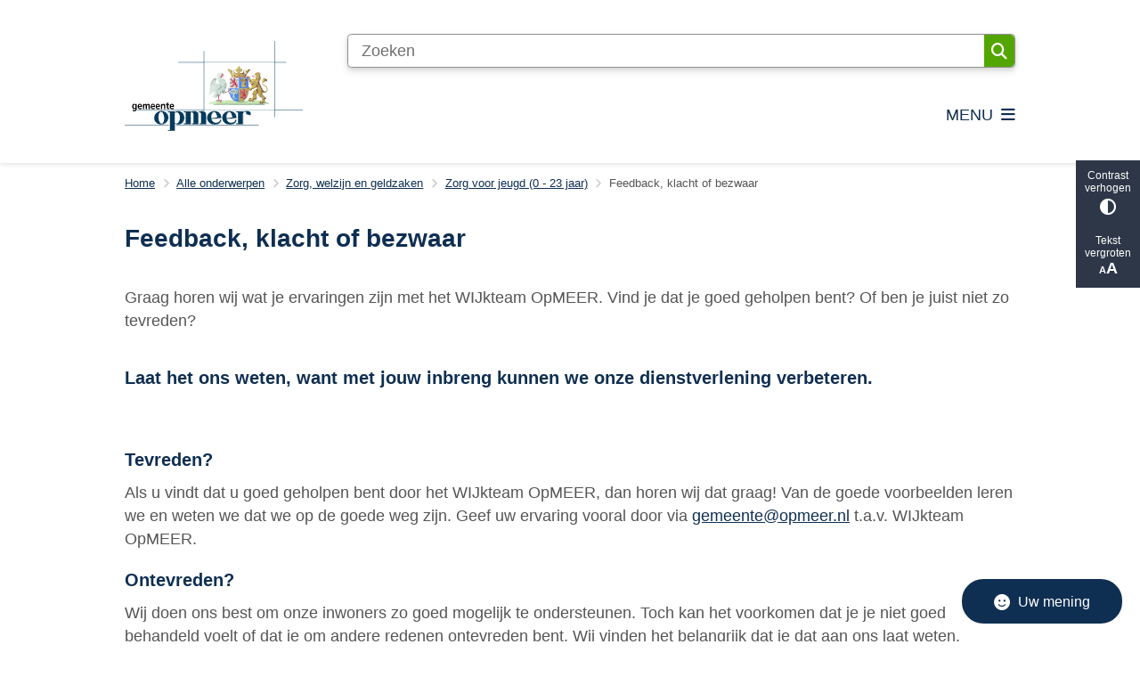

--- FILE ---
content_type: text/html; charset=utf-8
request_url: https://www.opmeer.nl/feedback-klacht-of-bezwaar
body_size: 25805
content:
<!DOCTYPE html><html lang="nl"><head><meta charSet="utf-8" data-next-head=""/><meta name="viewport" content="width=device-width, initial-scale=1" data-next-head=""/><title data-next-head="">Feedback, klacht of bezwaar | Gemeente Opmeer</title><link rel="shortcut icon" href="https://cuatro.sim-cdn.nl/opmeer/uploads/styles/favicon/media/favicon.jpg?cb=1NPdeEEy" data-next-head=""/><link rel="canonical" href="https://www.opmeer.nl/feedback-klacht-of-bezwaar" data-next-head=""/><meta name="title" content="Feedback, klacht of bezwaar" data-next-head=""/><meta name="description" content="Graag horen wij wat je ervaringen zijn met het WIJkteam OpMEER. Vind je dat je goed geholpen bent? Of ben je juist niet zo tevreden?" data-next-head=""/><meta property="og:site_name" content="Gemeente Opmeer" data-next-head=""/><meta property="og:type" content="article" data-next-head=""/><meta property="og:url" content="https://www.opmeer.nl/feedback-klacht-of-bezwaar" data-next-head=""/><meta property="og:title" content="Feedback, klacht of bezwaar" data-next-head=""/><meta property="og:description" content="Graag horen wij wat je ervaringen zijn met het WIJkteam OpMEER. Vind je dat je goed geholpen bent? Of ben je juist niet zo tevreden?" data-next-head=""/><meta property="og:updated_time" content="2025-04-07T06:35:58+02:00" data-next-head=""/><meta property="og:locale" content="nl" data-next-head=""/><meta name="article:publisher" content="Gemeente Opmeer" data-next-head=""/><meta name="article:published_time" content="2022-01-10T15:09:00+01:00" data-next-head=""/><meta name="article:modified_time" content="2025-04-07T06:35:58+02:00" data-next-head=""/><meta name="dcterms.title" content="Feedback, klacht of bezwaar" data-next-head=""/><meta name="dcterms.creator" content="Gemeente Opmeer" data-next-head=""/><meta name="dcterms.publisher" content="Gemeente Opmeer" data-next-head=""/><meta name="dcterms.date" content="2022-01-10T15:09:00+01:00" data-next-head=""/><meta name="dcterms.type" content="Pagina" data-next-head=""/><meta name="dcterms.language" content="nl" data-next-head=""/><meta name="twitter:card" content="summary_large_image" data-next-head=""/><meta name="twitter:description" content="Graag horen wij wat je ervaringen zijn met het WIJkteam OpMEER. Vind je dat je goed geholpen bent? Of ben je juist niet zo tevreden?" data-next-head=""/><meta name="twitter:title" content="Feedback, klacht of bezwaar" data-next-head=""/><meta name="generator" content="SIMsite powered by Drupal" data-next-head=""/><meta name="robots" content="index, follow" data-next-head=""/><meta name="pageid" content="3720" data-next-head=""/><meta name="theme-color" content="#000000"/><link rel="manifest" href="/api/manifest"/><link rel="preload" as="script" href="https://opmeer.logging.simanalytics.nl/piwik.js" nonce="NzQwZWQ5NmItZDI1YS00Mzg4LWJkNGItY2RmYzViOTUwNzUx"/><link nonce="NzQwZWQ5NmItZDI1YS00Mzg4LWJkNGItY2RmYzViOTUwNzUx" rel="preload" href="https://cuatro.sim-cdn.nl/assets/2.8.6/_next/static/css/eccff8e127c8b8ab.css" as="style"/><link nonce="NzQwZWQ5NmItZDI1YS00Mzg4LWJkNGItY2RmYzViOTUwNzUx" rel="preload" href="https://cuatro.sim-cdn.nl/assets/2.8.6/_next/static/css/f2c8cc335ffa8c7e.css" as="style"/><link nonce="NzQwZWQ5NmItZDI1YS00Mzg4LWJkNGItY2RmYzViOTUwNzUx" rel="preload" href="https://cuatro.sim-cdn.nl/assets/2.8.6/_next/static/css/658167781a12df96.css" as="style"/><link nonce="NzQwZWQ5NmItZDI1YS00Mzg4LWJkNGItY2RmYzViOTUwNzUx" rel="preload" href="https://cuatro.sim-cdn.nl/assets/2.8.6/_next/static/css/c2a0e44b852d9833.css" as="style"/><link nonce="NzQwZWQ5NmItZDI1YS00Mzg4LWJkNGItY2RmYzViOTUwNzUx" rel="preload" href="https://cuatro.sim-cdn.nl/assets/2.8.6/_next/static/css/1cf0b0b2cdd7fa75.css" as="style"/><style data-theme="vars" data-next-head="">:root {
  --primary: #0F2F52;--white: #fff;--black: #000;--fontFamily: Arial, Helvetica, sans-serif;--fontFamilyHeadings: var(--fontFamily);--lineHeight: 1.5;--bodyBackgroundColor: #fff;--bodyColor: #6f6f6f;--bodyFontSize: 1.12rem;--paragraphOddColor: "";--paragraphOddColorMobile: var(--bodyBackgroundColor);--paragraphEvenColor: #F4F4F4;--paragraphEvenColorMobile: #f4f4f4;--contentDesktopMaxWidth: 1200px;--contentLaptopMaxWidth: 1000px;--simpleLoaderColor: var(--primary);--loaderColor: var(--primary);--fontAwesomeFree: "Font Awesome 6 Free";--fontAwesomeBrands: "Font Awesome 6 Brands";--iconsColor: #53A600;--bodyLineHeight: var(--lineHeight);--contentPaddingX: 10vw;--contentPaddingXMobile: 8vw;--contentTextDesktopMaxWidth: var(--contentDesktopMaxWidth);--contentTextLaptopMaxWidth: var(--contentLaptopMaxWidth);--contentHeaderDesktopMaxWidth: var(--contentDesktopMaxWidth);--contentHeaderLaptopMaxWidth: var(--contentLaptopMaxWidth);--contentColor: #555;--inputColor: #6f6f6f;--h1Color: var(--primary);--h1FontFamily: var(--fontFamilyHeadings);--h1FontSize: 28px;--h1FontStyle: normal;--h1FontWeight: bold;--h1LineHeight: var(--lineHeight);--h1MarginTop: 1rem;--h1MarginBottom: 1rem;--h2Color: var(--primary);--h2FontFamily: var(--fontFamilyHeadings);--h2FontSize: 24px;--h2FontStyle: normal;--h2FontWeight: bold;--h2LineHeight: var(--lineHeight);--h2MarginTop: 0;--h2MarginBottom: 1rem;--h3Color: var(--primary);--h3FontFamily: var(--fontFamilyHeadings);--h3FontSize: 20px;--h3FontStyle: normal;--h3FontWeight: 600;--h3LineHeight: var(--lineHeight);--h3MarginTop: 0;--h3MarginBottom: .5rem;--h4Color: var(--primary);--h4FontFamily: var(--fontFamilyHeadings);--h4FontSize: 18px;--h4FontStyle: normal;--h4FontWeight: 400;--h4LineHeight: var(--lineHeight);--h4MarginTop: 0;--h4MarginBottom: .5rem;--h5Color: var(--primary);--h5FontFamily: var(--fontFamilyHeadings);--h5FontSize: 1.1rem;--h5FontStyle: italic;--h5FontWeight: 400;--h5LineHeight: var(--lineHeight);--h5MarginTop: 0;--h5MarginBottom: .5rem;--h6Color: var(--primary);--h6FontFamily: var(--fontFamilyHeadings);--h6FontSize: 1rem;--h6FontStyle: italic;--h6FontWeight: 400;--h6LineHeight: var(--lineHeight);--h6MarginTop: 0;--h6MarginBottom: .5rem;--imageBorderRadius: 0;--heroBackgroundColor: transparent;--heroTitleAndSearchbarTextColor: white;--heroTitleAndSearchbarTitleFontFamily: Allerta;--heroTitleAndSearchbarTitleFontWeight: 600;;--heroTitleAndSearchbarSubtitleFontFamily: Allerta;--heroTitleAndSearchbarSubtitleFontWeight: inherit;--heroTitleAndSearchbarSubTitleFontSize: 1.5rem;--heroTitleAndSearchbarBoxButtonIcon: "\f002";--heroTitleAndSearchbarContentTextDesktopMaxWidth: var(--contentTextDesktopMaxWidth);--heroTitleAndSearchbarContentTextLaptopMaxWidth: var(--contentTextLaptopMaxWidth);--heroTitleAndSearchbarContentTextTabletMaxWidth: var(--contentTextLaptopMaxWidth);--heroTitleAndSearchbarSearchBarWidthDesktop: 70%;--heroOrganizationIntroMobileBackground: var(--paragraphOddColor);--heroOrganizationIntroLogoMaxWidth: 300px;--paragraphFontSize: 1rem;--paragraphLineHeight: var(--lineHeight);--paragraphMarginBottom: 1rem;--paragraphPadding: 1rem;--paragraphOrderedListFontSize: var(--paragraphFontSize);--paragraphOrderedListLineHeight: var(--paragraphLineHeight);--paragraphColumnsTitleTextAlign: left;--paragraphColumnsGap: 2rem;--paragraphColumnsGapMobile: var(--paragraphColumnsGap);--paragraphCTABlockBorder: solid 1px var(--primary);--paragraphCTABlockBorderRadius: none;--paragraphCTABlockBoxShadow: none;--paragraphCTABlockBackground: var(--white);--paragraphCTABlockColor: inherit;--paragraphCTABlockButtonBackgroundColor: var(--callToActionBackgroundColor);--paragraphCTABlockButtonColor: var(--callToActionColor);--paragraphCTABlockButtonBorder: var(--callToActionBorder);--teaserPaddingLeft: 0px;--teaserPaddingBottom: 2rem;--teaserBorderLeftColor: transparent;--teaserBorderLeftWidth: 0;--listMarginLeft: 1.8rem;--listMarginLeftSubList: 1rem;--listItemPaddingLeft: 0;--ulMarginTop: 0.5rem;--ulMarginBottom: 2rem;--ulMarginLeft: var(--listMarginLeft);--ulMarginLeftSubList: var(--listMarginLeftSubList);--ulListItemPaddingLeft: var(--listItemPaddingLeft);--olMarginTop: 0;--olMarginBottom: 2rem;--olMarginLeft: var(--listMarginLeft);--olMarginLeftSubList: var(--listMarginLeftSubList);--olListItemPaddingLeft: var(--listItemPaddingLeft);--liMarginBottom: 0;--tableHeadingCellColor: #0f2f52;--tableHeadingCellBackgroundColor: #f2f2f2;--tableCellPadding: 15px;--tableCellMinWidth: 100px;--tableCaptionColor: var(--contentColor);--tableCaptionFontSize: var(--bodyFontSize);--tableCaptionFontStyle: italic;--rssButtonFontSize: 0.7rem;--rssButtonFontColor: var(--primary);--rssButtonColor: var(--primary);--linkColor: var(--primary);--linkColorOnHover: var(--linkColor);--linkUnderLineOffset: auto;--buttonColor: var(--white);--buttonBackgroundColor: #2b8dec;--buttonHoverBackgroundColor: var(--buttonBackgroundColor);--buttonHoverColor: var(--buttonColor);--buttonHoverOpacity: 0.9;--buttonDisabledColor: var(--white);--buttonDisabledBackgroundColor: #585858;--buttonBorder: none;--buttonBorderRadius: 0.25rem;--buttonFontWeight: 400;--bulletColor: #c4c4c4;--bulletColorFooter: #c4c4c4;--bulletIcon: "\f105";--bulletFontSize: 1rem;--bulletMargin: 1rem;--bulletLineHeight: calc(var(--paragraphLineHeight) * 1rem);--iconHoverColor: var(--white);--iconRoundedColor: var(--primary);--iconRoundedBackgroundColor: var(--white);--shareButtonColor: var(--buttonColor);--shareButtonBackgroundColor: var(--buttonBackgroundColor);--cardColorOnHover: inherit;--callToActionBackgroundColor: #53A600;--callToActionColor: var(--white);--callToActionBorder: var(--buttonBorder);--callToActionHoverBackgroundColor: var(--callToActionBackgroundColor);--callToActionHoverColor: var(--callToActionColor);--callToAction2BackgroundColor: var(--primary);--callToAction2Color: var(--white);--callToAction2Border: var(--buttonBorder);--callToAction2HoverBackgroundColor: var(--callToAction2BackgroundColor);--callToAction2HoverColor: var(--callToAction2Color);--buttonArrowShapeBackgroundColor: var(--buttonBackgroundColor);--buttonArrowShapeBorderRadius: var(--buttonBorderRadius);--buttonArrowShapeColor: var(--buttonColor);--buttonArrowShapeHoverBackgroundColor: var(--buttonHoverBackgroundColor);--buttonArrowShapeHoverColor: var(--buttonHoverColor);--logoMaxWidth: 200px;--logoMobileMaxWidth: 150px;--logoMargin: 2rem;--logoTabletPortraitMargin: var(--logoMargin);--logoContrastFilter: grayscale(100%);--mainNavColor: var(--primary);--mainNavColorMobile: var(--mainNavColor);--mainNavFontSize: var(--bodyFontSize);--mainNavIconColor: inherit;--mainNavPadding: 0.5rem;--mainNavSeparatorColor: var(--primary);--navColor: var(--primary);--fullWidthMenuBackgroundColor: #F4F4F4;--fullWidthMenuColor: #0F2F52;--openSubmenuIconColor: #666;--topMainNavColor: #0F2F52;--topMainNavIconColor: var(--mainNavIconColor);--topMainNavBackgroundColor:  #ffffff ;--topMainNavBorderHeight: 10px;--headerBackgroundColor: var(--white);--headerBoxShadow: 0 2px 4px 0 rgba(0,0,0,0.10);--headerSearchbarNextToMenuSearchButtonBackgroundColor: var(--buttonBackgroundColor);--headerSearchbarNextToMenuSearchButtonColor: var(--buttonColor);--headerSearchbarNextToMenuSearchButtonBorder: var(--buttonBorder);--headerSearchbarNextToMenuSearchButtonBorderBottom: var(--headerSearchbarNextToMenuSearchButtonBorder);--stickyHeaderLogoHeight: calc(0.5 * 5dvw + 5dvh);--navBorderColor: var(--primary);--activeSubNavColor: #53A600;--activeSubNavIconColor: var(--mainNavIconColor);--activeSubNavBackgroundColor: #f4f4f4;--activeMainNavBorderColor: #53A600;--mobileMenuActiveAndHoverSubNavColor: var(--activeSubNavColor);--mobileMenuActiveAndHoverSubNavBackgroundColor: var(--activeSubNavBackgroundColor);--mobileMenuCloseButtonColor: var(--primary);--searchBoxButtonColor: var(--white);--searchBoxButtonBackgroundColor: #53A600;--searchBoxButtonBackgroundColorOnBlur: #b0b0b0;--searchBoxColor: #6f6f6f;--searchBoxPlaceholderColor: #6f6f6f;--searchBoxDesktopWidth: 100%;--searchBoxVerticalDesignDesktopWidth: 800px;--searchBoxShadow: 0 4px 8px 0 rgba(0, 0, 0, .12), 0 2px 4px 0 rgba(0, 0, 0, .08);--searchBoxFontSize: 1rem;--searchBoxBorderRadius: .25rem;--searchBoxBorder: 1px solid #8F8F8F;--searchSuggestionsTitleColor: var(--primary);--searchSuggestionsDescriptionColor: var(--contentColor);--searchSuggestionsHoverColor: #f4f4f4;--searchResultsURLFontColor: #b8c2cc;--searchResultsDatelineFontSize: .875rem;--searchResultsDatelineFontColor: var(--contentColor);--searchResultsDatelineFontWeight: normal;--searchResultsTopBarBackgroundColor: none;--searchResultsTopBarPadding: 0px;--searchResultsHighlightedSearchWordColor: inherit;--socialButtonsColor: var(--white);--socialButtonsBackgroundColor: var(--primary);--contentHeaderBorderBottom: none;--contentHeaderPaddingBottom: initial;--contentListItemBorderRadius: unset;--contentListItemDateBorderColor: var(--primary);--contentListPlaceholderBackgroundColor: #dae1e7;--contentListImageBorderRadius: unset;--contentListBulletIcon: var(--bulletIcon);--contentListBulletIconMargin: var(--bulletMargin);--contentListButtonIcon: "\f105";--contentListButtonBackgroundColor: var(--buttonBackgroundColor);--contentListButtonBorder: var(--buttonBorder);--contentListButtonBorderRadius: var(--buttonBorderRadius);--contentListActionButtonBackgroundColor: var(--buttonBackgroundColor);--contentListActionButtonBorder: var(--buttonBorder);--contentListActionButtonBorderRadius: var(--buttonBorderRadius);--contentListActionButtonIcon: "\f105";--itemLayoutListItemMargin: 2rem;--contentListItemTitleFontSize: var(--bodyFontSize);--contentListItemTitleTextDecoration: underline;--contentListItemTitleColor: var(--linkColor);--contentListItemTitleFontFamily: var(--fontFamily);--contentListItemTitleLineHeight: var(--bodyLineHeight);--paragraphListDateColor: gray;--paragraphListTitleColor: var(--primary);--promotedItemsBoxShadow: none;--verticalDesignTopTaskBackgroundHeight: 50vh;--verticalDesignTopTaskBackgroundHeightMobile: 250px;--verticalDesignTopTaskBackgroundMinHeight: 450px;--verticalDesignFooterColumnsColor: var(--white);--verticalDesignFooterColumnsBackgroundColor: #0F2F52;--verticalDesignParagraphOddColor: var(--paragraphOddColor);--verticalDesignParagraphEvenColor: var(--paragraphEvenColor);--ratingFormToggleButtonFontColor: var(--white);--ratingFormToggleButtonBorderColor: var(--white);--ratingFormToggleButtonBackgroundColor: var(--primary);--ratingFormTextColor: var(--primary);--ratingFormSmileySmileColor: #37b73b;--ratingFormSmileyNeutralColor: #ffae07;--ratingFormSmileyFrownColor: #ff0035;--ratingFormBackgroundColor: var(--cookieBannerBackgroundColor);--ratingFormShadow: rgba(14, 30, 37, 0.12) 0px 2px 4px 0px, rgba(14, 30, 37, 0.32) 0px 2px 16px 0px;--ratingFormSubmitButtonBackgroundColor: var(--primary);--ratingFormSubmitButtonFontColor: var(--white);--ratingFormSubmitButtonBackgroundColorOnBlur: #b0b0b0;--notFoundFormBackgroundColor: #efefef;--notFoundFormButtonsFontSize: 1rem;--notFoundFormButtonsFontFamily: var(--fontFamily);--notFoundFormButtonsFontTransform: uppercase;--notFoundFormPositiveButtonFontColor: var(--white);--notFoundFormPositiveButtonBackgroundColor: #53A600;--notFoundFormNegativeButtonFontColor: var(--white);--notFoundFormNegativeButtonBackgroundColor: #9a002a;--notFoundFormButtonBackgroundColorOnBlur: #b0b0b0;--notFoundFormSubmitButtonFontColor: var(--white);--notFoundFormSubmitButtonBackgroundColor: var(--primary);--notFoundFormInputColor: var(--black);--notFoundFormLabelColor: var(--black);--formErrorListBackgroundColor: #efefef;--formErrorListBorder: none;--errorMessageEmailColor: #9a002a;--cookieBannerColorInvertedBackgroundColor: var(--primary);--cookieBannerColorInverted: false;--cookieBannerSmall: false;--cookieModalBackground: var(--white);--selectBlockSectionBackground: #fff;--selectBlockSectionIcons: #53A600;--fullWidthContentHeaderPageTitleColor: var(--h1Color);--fullWidthImageMaxHeight: none;--dropdownBackgroundColorHover: #f7fafc;--dropdownBackgroundColorActive: var(--primary);--dropdownOptionIcon: "\f111";--dropdownOptionIconActive: "\f192";--footerCallToActionBackgroundColor: var(--callToActionBackgroundColor);--footerCallToActionHoverBackgroundColor: var(--footerCallToActionBackgroundColor);--footerCallToActionHoverColor: var(--footerCallToActionColor);--footerCallToActionColor: var(--callToActionColor);--footerCallToActionBorder: var(--callToActionBorder);--footerCallToAction2BackgroundColor: var(--callToAction2BackgroundColor);--footerCallToAction2HoverBackgroundColor: var(--footerCallToAction2BackgroundColor);--footerCallToAction2HoverColor: var(--footerCallToAction2Color);--footerCallToAction2Color: var(--callToAction2Color);--footerCallToAction2Border: var(--callToAction2Border);--footerExternalLinkBackground: transparent;--submenuBackgroundColor: transparent;--blockQuoteFontSize: 2rem;--blockQuoteFontStyle: italic;--blockQuoteLineHeight: var(--lineHeight);--blockQuoteColor: var(--primary);--blockQuoteBackgroundColor: #fff;--blockQuoteBorderColor: #dcdcdc;--blockQuotePadding: 0.5rem 1.5rem 1.5rem 0;--blockQuoteIconColor: var(--bodyColor);--overlayBackground: var(--primary);--overlayColor: var(--white);--overlayLayoutCloseButtonColor: var(--overlayColor);--searchOverlayButtonDesktopIcon: "\f002";--searchOverlayBackground: var(--overlayBackground);--menuOverlayColor: var(--overlayColor);--menuOverlayBackground: var(--overlayBackground);--menuOverlayMobileQuickMenuColor: var(--white);--menuOverlayMobileQuickMenuBackgroundColor: var(--primary);--menuOverlayMobileQuickMenuBorder: 1px solid var(--white);--menuOverlayMobileQuickMenuBorderRadius: 5px;--menuOverlaySubLinkBulletIcon: var(--bulletIcon);--wysiwygEmbeddedImageMarginRight: 2rem;--wysiwygEmbeddedImageMarginBottom: 0.5rem;--wysiwygEmbeddedImageMarginLeft: 2rem;--figcaptionFontSize: 0.75rem;--contentTeaserFontStyle: normal;--contentTeaserFontWeight: normal;--contentIntroFontSize: var(--paragraphFontSize);--contentIntroLineHeight: var(--paragraphLineHeight);--contentIntroFontStyle: var(--contentTeaserFontStyle);--contentIntroFontWeight: var(--contentTeaserFontWeight);--focusColor: var(--black);--focusBackgroundColor: var(--white);--focusBoxShadow: 0 10px 15px -3px rgba(255, 255, 255, 0.4), 0 4px 6px -2px rgba(255, 255, 255, 0.4);--focusOutlineWidth: 3px;--focusOutlineStyle: dotted;--focusOutlineColor: var(--black);--focusOutlineColorContrast: var(--focusOutlineColor);--focusColorContrast: var(--focusColor);--focusBackgroundColorContrast: var(--focusBackgroundColor);--focusBoxShadowContrast: var(--focusBoxShadow);--transparentHeaderOffsetDesktop: 0;--transparentHeaderOffsetMobile: 0;--useAccessibleMenu: false;--topTaskListIconColor: #0F2F52;--topTaskListColor: #0F2F52;--topTaskTitleColor: "";--blocksDesignH1BorderLeftColor: #53A600;--calamityMessageHeadingBackgroundColor: #2b8dec;--blocksDesignPageTitleBackgroundTransparency: 0.85;--scrollToTopButtonBackgroundColor: #53A600;--topTaskVerticalDesignDesktopWidth: 80%;--contentListThreeColumnsContentPadding: 1rem;;--contentListThreeColumnsContentPaddingTop: 1rem;;--contentListThreeColumnsBackgroundColor: #fff;--contentListThreeColumnsItemBoxShadow: 0 2px 3px 0 rgb(135 135 135 / 100%), 0 -1px 2px 0 rgb(0 0 0 / 60%);--submenuThreeColumnsBoxShadow: 0 2px 3px 0 rgb(135 135 135 / 100%), 0 -1px 2px 0 rgb(0 0 0 / 60%);--submenuThreeColumnsIconFontSize: 1.5rem;--submenuThreeColumnsLinkTextFontSize: 1.2rem ;--heroTitleAndCTAButtonsFirstButtonBackgroundColor: #53A600;--heroTitleAndCTAButtonsSecondButtonBorder: 1px solid #fff;
}</style><script type="application/ld+json" data-next-head="">[{"@type":"WebPage","@context":"https://schema.org","name":"Feedback, klacht of bezwaar","url":"https://www.opmeer.nl/feedback-klacht-of-bezwaar","description":"Graag horen wij wat je ervaringen zijn met het WIJkteam OpMEER. Vind je dat je goed geholpen bent? Of ben je juist niet zo tevreden?","author":{"@type":"Organization","name":"Gemeente Opmeer","logo":{"@type":"imageObject","url":"https://cuatro.sim-cdn.nl/opmeer/uploads/2023-07/logo_opmeer-full-colour-large_1.svg?cb=kdxi1yg5","width":100,"height":64},"url":"https://www.opmeer.nl","telephone":"0226-363 333"},"headline":"Feedback, klacht of bezwaar","datePublished":"2022-01-10T14:09:00.000Z","dateModified":"2023-11-06T11:00:41.000Z","publisher":{"@type":"Organization","name":"Gemeente Opmeer","logo":{"@type":"imageObject","url":"https://cuatro.sim-cdn.nl/opmeer/uploads/2023-07/logo_opmeer-full-colour-large_1.svg?cb=kdxi1yg5","width":100,"height":64},"url":"https://www.opmeer.nl","telephone":"0226-363 333"},"mainEntityOfPage":{"@type":"WebPage","@id":"https://www.opmeer.nl/feedback-klacht-of-bezwaar"}}]</script><style data-theme="vars" data-next-head="">:root {
  --accessibilityBarBackground: #2d3748;--accessibilityBarColor: var(--white);--accessibilityBarBorderRadius: 0;--accessibilityBarGap: 0;
}</style><style data-theme="vars" data-next-head="">:root {
  --calamityMessageIconColor: var(--white);--calamityMessageHeadingColor: var(--white);--calamityMessageHeadingBackgroundColor: #2b8dec;--calamityMessageTextColor: var(--contentColor);--calamityMessageTextBackgroundColor: #efefef;--calamityMessageButtonBackgroundColor: var(--white);--calamityMessageButtonShadow: var(--headerBoxShadow);
}</style><style data-theme="vars" data-next-head="">:root {
  --contentHeroNoImageIntroFontWeight: var(--contentIntroFontWeight);
}</style><style data-theme="vars" data-next-head="">:root {
  --breadcrumbLinkColor: var(--primary);--breadcrumbFontSize: 0.75rem;--breadcrumbFontFamily: var(--fontFamily);--breadcrumbSeparatorIconColor: var(--bulletColor);--breadcrumbSeparatorIcon: "\f054";--breadcrumbMarginTop: 0.75rem;--breadcrumbMarginBottom: 0.75rem;
}</style><style data-theme="vars" data-next-head="">:root {
  --paragraphTextDesktopMaxWidthLandingPage: none;--paragraphTextLaptopMaxWidthLandingPage: none;
}</style><style data-theme="vars" data-next-head="">:root {
  --linkableHeadingScrollMarginTop: 0px;--linkableHeadingScrollMarginTopMobile: var(--linkableHeadingScrollMarginTop);
}</style><style data-theme="vars" data-next-head="">:root {
  --scrollToTopButtonBackgroundColor: #53A600;--scrollToTopButtonColor: var(--buttonColor);--scrollToTopButtonBorder: none;--scrollToTopButtonBorderRadius: 0px;
}</style><link rel="stylesheet" href="https://cuatro.sim-cdn.nl/assets/2.8.6/iconFonts/opengemeenten/css/opengemeenten.css"/><link rel="stylesheet" href="https://cuatro.sim-cdn.nl/assets/2.8.6/iconFonts/toptaken/css/toptaken.css"/><link rel="stylesheet" href="https://cuatro.sim-cdn.nl/assets/2.8.6/iconFonts/fontawesome6/css/fontawesome.6.7.2.css"/><link rel="stylesheet" href="https://cuatro.sim-cdn.nl/assets/2.8.6/iconFonts/fontawesome6/css/v5-font-face.css"/><link rel="stylesheet" href="https://cuatro.sim-cdn.nl/assets/2.8.6/iconFonts/fontawesome6/css/v4-shims.css"/><link rel="stylesheet" href="https://cuatro.sim-cdn.nl/assets/2.8.6/fonts/openDyslexic/css/open-dyslexic.css"/><link rel="stylesheet" href="https://fonts.bunny.net/css?family=Nunito+Sans%7CRoboto+Slab%7CAllerta%7CMerriweather+Sans&amp;display=swap"/><link nonce="NzQwZWQ5NmItZDI1YS00Mzg4LWJkNGItY2RmYzViOTUwNzUx" rel="stylesheet" href="https://cuatro.sim-cdn.nl/assets/2.8.6/_next/static/css/eccff8e127c8b8ab.css" data-n-g=""/><link nonce="NzQwZWQ5NmItZDI1YS00Mzg4LWJkNGItY2RmYzViOTUwNzUx" rel="stylesheet" href="https://cuatro.sim-cdn.nl/assets/2.8.6/_next/static/css/f2c8cc335ffa8c7e.css" data-n-p=""/><link nonce="NzQwZWQ5NmItZDI1YS00Mzg4LWJkNGItY2RmYzViOTUwNzUx" rel="stylesheet" href="https://cuatro.sim-cdn.nl/assets/2.8.6/_next/static/css/658167781a12df96.css" data-n-p=""/><link nonce="NzQwZWQ5NmItZDI1YS00Mzg4LWJkNGItY2RmYzViOTUwNzUx" rel="stylesheet" href="https://cuatro.sim-cdn.nl/assets/2.8.6/_next/static/css/c2a0e44b852d9833.css"/><link nonce="NzQwZWQ5NmItZDI1YS00Mzg4LWJkNGItY2RmYzViOTUwNzUx" rel="stylesheet" href="https://cuatro.sim-cdn.nl/assets/2.8.6/_next/static/css/1cf0b0b2cdd7fa75.css"/><noscript data-n-css="NzQwZWQ5NmItZDI1YS00Mzg4LWJkNGItY2RmYzViOTUwNzUx"></noscript><script defer="" nonce="NzQwZWQ5NmItZDI1YS00Mzg4LWJkNGItY2RmYzViOTUwNzUx" noModule="" src="https://cuatro.sim-cdn.nl/assets/2.8.6/_next/static/chunks/polyfills-42372ed130431b0a.js"></script><script defer="" src="https://cuatro.sim-cdn.nl/assets/2.8.6/_next/static/chunks/Introduction.5b8be6fe935acc0c.js" nonce="NzQwZWQ5NmItZDI1YS00Mzg4LWJkNGItY2RmYzViOTUwNzUx"></script><script defer="" src="https://cuatro.sim-cdn.nl/assets/2.8.6/_next/static/chunks/ParagraphText.ca7956666338859a.js" nonce="NzQwZWQ5NmItZDI1YS00Mzg4LWJkNGItY2RmYzViOTUwNzUx"></script><script defer="" src="https://cuatro.sim-cdn.nl/assets/2.8.6/_next/static/chunks/5497.344791da1e09bbba.js" nonce="NzQwZWQ5NmItZDI1YS00Mzg4LWJkNGItY2RmYzViOTUwNzUx"></script><script defer="" src="https://cuatro.sim-cdn.nl/assets/2.8.6/_next/static/chunks/RatingForm.7e071c3281dc7afa.js" nonce="NzQwZWQ5NmItZDI1YS00Mzg4LWJkNGItY2RmYzViOTUwNzUx"></script><script src="https://cuatro.sim-cdn.nl/assets/2.8.6/_next/static/chunks/webpack-acc4f699d52a3453.js" nonce="NzQwZWQ5NmItZDI1YS00Mzg4LWJkNGItY2RmYzViOTUwNzUx" defer=""></script><script src="https://cuatro.sim-cdn.nl/assets/2.8.6/_next/static/chunks/framework-31a549d445d65f75.js" nonce="NzQwZWQ5NmItZDI1YS00Mzg4LWJkNGItY2RmYzViOTUwNzUx" defer=""></script><script src="https://cuatro.sim-cdn.nl/assets/2.8.6/_next/static/chunks/main-9a1d1c90904caae0.js" nonce="NzQwZWQ5NmItZDI1YS00Mzg4LWJkNGItY2RmYzViOTUwNzUx" defer=""></script><script src="https://cuatro.sim-cdn.nl/assets/2.8.6/_next/static/chunks/pages/_app-eb69ba8880f26362.js" nonce="NzQwZWQ5NmItZDI1YS00Mzg4LWJkNGItY2RmYzViOTUwNzUx" defer=""></script><script src="https://cuatro.sim-cdn.nl/assets/2.8.6/_next/static/chunks/5394-a5a82fe66e7d9bfd.js" nonce="NzQwZWQ5NmItZDI1YS00Mzg4LWJkNGItY2RmYzViOTUwNzUx" defer=""></script><script src="https://cuatro.sim-cdn.nl/assets/2.8.6/_next/static/chunks/558-229df1cc704f9d31.js" nonce="NzQwZWQ5NmItZDI1YS00Mzg4LWJkNGItY2RmYzViOTUwNzUx" defer=""></script><script src="https://cuatro.sim-cdn.nl/assets/2.8.6/_next/static/chunks/5880-d08d502a951c08ad.js" nonce="NzQwZWQ5NmItZDI1YS00Mzg4LWJkNGItY2RmYzViOTUwNzUx" defer=""></script><script src="https://cuatro.sim-cdn.nl/assets/2.8.6/_next/static/chunks/pages/%5B%5B...all%5D%5D-b9cee9e9c6062e5d.js" nonce="NzQwZWQ5NmItZDI1YS00Mzg4LWJkNGItY2RmYzViOTUwNzUx" defer=""></script><script src="https://cuatro.sim-cdn.nl/assets/2.8.6/_next/static/2.8.6/_buildManifest.js" nonce="NzQwZWQ5NmItZDI1YS00Mzg4LWJkNGItY2RmYzViOTUwNzUx" defer=""></script><script src="https://cuatro.sim-cdn.nl/assets/2.8.6/_next/static/2.8.6/_ssgManifest.js" nonce="NzQwZWQ5NmItZDI1YS00Mzg4LWJkNGItY2RmYzViOTUwNzUx" defer=""></script></head><body><div id="__next"><div id="BodyWrapper_wrapper__767Lq" class="BodyWrapper_focusStyles__riH7z"><section aria-label="Laden van de pagina" class="Accessibility_visuallyHidden__7de9x"><div class="NextPageLoader_loader__7xyNW no_solr" role="status"><p>De inhoud is geladen.</p></div></section><section tabindex="-1" aria-label="Skiplinks" id="skiplinks"><ul class="Skiplinks_skipLinks__bKEoQ no_solr"><li class="Skiplinks_skipLinksListItem__DK58w"><a href="#skip-links-content" class="Skiplinks_skipLinksLink__tJqsF">Naar de inhoud gaan</a></li></ul></section><section aria-label="Toegankelijkheidsbalk" class="AccessibilityBar_accessibilityBar__k20_I no_solr  AccessibilityBar_gridRow_2__4a4NW"><div class="AccessibilityBar_contrast__fRyyN"><button class="contrast AccessibilityBar_abButton__yxIFl" type="button">Contrast verhogen<span class="AccessibilityBar_abIcon__X9oYt AccessibilityBar_abIconContrast__oFo2P" role="img" aria-hidden="true"></span></button></div><div class="AccessibilityBar_font__KmkUo"><button class="large-font AccessibilityBar_abButton__yxIFl" type="button">Tekst vergroten<span class="AccessibilityBar_abIcon__X9oYt AccessibilityBar_abIconLargeFont__1ECu_" role="img" aria-hidden="true"></span></button></div></section><section aria-label="Calamiteitenbericht" class="CalamityMessage_calamityMessage__8YmtR no_solr"><div class="CalamityMessage_background__yk2t4 CalamityMessage_colLeft__Tjxw0 CalamityMessage_row2__6ixUZ"></div><div class="CalamityMessage_background__yk2t4 CalamityMessage_colRight__Pktcy CalamityMessage_row2__6ixUZ"></div></section><div id="content" class="Page_stickyFooter__10yXn StickyFooter_stickyFooter__R8OLv"><div class=""><header class="HeaderFlexible_flexibleHeader__3x0M_ flexible-header no_solr rs_preserve"><div class="HeaderFlexible_mobile__BJSMG"><div class="HeaderFlexible_row__ZHTSJ HeaderFlexible_sticky__jdZZX" style="padding:.5rem 0;background:var(--headerBackgroundColor);box-shadow:var(--headerBoxShadow)"><div class="HeaderFlexible_container__X5FBa"><div class="FlexibleHeaderLogo_logoWrapper__k_5pA logo-wrapper"><a title="Ga naar de homepage" href="/"><picture><img class="logo-img" width="100" height="64" src="https://cuatro.sim-cdn.nl/opmeer/uploads/2023-07/logo_opmeer-full-colour-large_1.svg?cb=kdxi1yg5" alt="logo gemeente Opmeer"/></picture></a></div><div class="FlexibleElements_elementGroup__EDuSH" style="flex-direction:row;justify-content:flex-end;align-items:center"><button type="button" id="site-navigation-«R6lcb9j6»" aria-expanded="false" class="menu-button OpenButton_openButton__sT749" aria-label="Open het menu" tabindex="0"><span class="OpenButton_openButtonLabel__mM0bL">Menu</span><span aria-hidden="true" class="OpenButton_openButtonIcon__PMZlR FontAwesome_fontAwesome__Q7inz"></span></button><div class="SearchBar_searchIsCollapsed__wTqyk search-bar rs_skip"><button type="button" class="SearchBar_expandButton__oCNBY" aria-label="Open zoeken" aria-expanded="false" tabindex="0"><span class="SearchBar_expandIcon__OMRyD fa fa-search" role="img" aria-hidden="true"></span></button></div></div></div></div></div><div class="HeaderFlexible_desktop__5zfaq"><div class="HeaderFlexible_row__ZHTSJ" style="border-top:var(--topMainNavBorderHeight) solid var(--topMainNavBackgroundColor);background:var(--headerBackgroundColor);box-shadow:var(--headerBoxShadow);justify-content:flex-end"><div class="HeaderFlexible_container__X5FBa" style="align-items:normal;gap:1rem"><div class="FlexibleElements_elementGroup__EDuSH" style="padding:var(--logoMargin) 0;align-items:flex-start;width:25%"><div class="FlexibleHeaderLogo_logoWrapper__k_5pA logo-wrapper"><a title="Ga naar de homepage" href="/"><picture><img class="logo-img" width="100" height="64" src="https://cuatro.sim-cdn.nl/opmeer/uploads/2023-07/logo_opmeer-full-colour-large_1.svg?cb=kdxi1yg5" alt="logo gemeente Opmeer"/></picture></a></div></div><div class="FlexibleElements_elementGroup__EDuSH" style="flex-direction:column;justify-content:space-evenly;width:75%;gap:0"><div class="SearchBar_searchBar__QVgwE search-bar rs_skip" style="width:100%"><form role="search"><div role="presentation" class="SearchBar_searchBarContainer__zFrYq"><input id="search-bar-«R6mcb9j6»" class="SearchBar_searchBarInput__sMZ85 search-bar-input" type="search" title="Zoeken" aria-label="Zoeken" placeholder="Zoeken" autoComplete="off" aria-haspopup="true" aria-describedby="search-bar-«R6mcb9j6»-input-describedby" name="trefwoord" value=""/><div id="search-bar-«R6mcb9j6»-input-describedby" class="SearchBar_searchInputDescribedBy___KsLe">Zodra er zoekresultaten zijn, gebruik de omhoog/omlaag toetsen om te navigeren en enter om te selecteren. Touch gebruikers, gebruik touch of swipe.</div><div aria-live="polite" class="SearchBar_searchInputAriaLive__jxdzJ"></div><div aria-label="Zoeksuggesties" role="application" aria-expanded="false" id="search-bar-«R6mcb9j6»-autocomplete-list" class="SearchBar_suggestionsListBox__kZP26 search-bar-suggestions-listbox offscreen"></div></div><button class="SearchBar_button__WQtkm SearchBar_searchButton__fDxpG search-button" type="submit"><span class="SearchBar_icon__tyuo_ fa fa-search" role="img" aria-hidden="true"></span>Zoeken</button></form></div><button type="button" id="site-navigation-«Ramcb9j6»" aria-expanded="false" class="menu-button OpenButton_openButton__sT749" aria-label="Open het menu" tabindex="0"><span class="OpenButton_openButtonLabel__mM0bL">Menu</span><span aria-hidden="true" class="OpenButton_openButtonIcon__PMZlR FontAwesome_fontAwesome__Q7inz"></span></button></div></div></div></div></header></div><main id="skip-links-content" class="content-details-container ContentDetailsContainer_contentDetailsContainer__4zGtc"><article itemScope="" class="main-content content-wrapper"><header><div class="DefaultContentHeader_defaultContentHeader__w_7mr container-flex"><nav aria-label="Kruimelpad" id="breadcrumbs" class="Breadcrumb_breadcrumb__fK4dG no_solr rs_skip"><ol class="no-default-styling Breadcrumb_list___Q_uC"><li class="Breadcrumb_item__CXcEI"><a title="Ga naar de homepage" href="/">Home</a></li><li class="Breadcrumb_item__CXcEI"><a class="" href="/alle-onderwerpen">Alle onderwerpen</a></li><li class="Breadcrumb_item__CXcEI"><a class="" href="/hulp">Zorg, welzijn en geldzaken</a></li><li class="Breadcrumb_item__CXcEI"><a class="" href="/zorg-voor-jeugd-0-23-jaar">Zorg voor jeugd (0 - 23 jaar)</a></li><li class="Breadcrumb_item__CXcEI"><span aria-current="location">Feedback, klacht of bezwaar</span></li></ol></nav><span id="Feedback-klacht-of-bezwaar" style="position:absolute;left:-9999px" aria-hidden="true"></span><h1 class="LinkableHeading_scrollMarginTop__f8lQM PageTitle_pageTitle__7Tzm7 no_solr DefaultContentHeader_pageTitleVariableWidth__5sHyl" id="feedback-klacht-of-bezwaar">Feedback, klacht of bezwaar</h1></div></header><div class="paragraphs Paragraphs_grid__GGa2J"><div class="paragraph Paragraphs_paragraph__cLuF0 Paragraphs_mainWidth__psiDU"><div class="Paragraphs_paragraphBackground__L8UqB Paragraphs_backgroundColor__dHRYy"></div><div class="intro Paragraphs_paragraph__cLuF0"><div class="text-container Introduction_contentIntroductionVariables__fgSjY Introduction_introBorder__bUhwx Introduction_introWidthSmaller___TY0z HTMLBody_htmlBody__BqDAh"><p>Graag horen wij wat je ervaringen zijn met het WIJkteam OpMEER. Vind je dat je goed geholpen bent? Of ben je juist niet zo tevreden?</p></div></div></div><div style="--paragraph-background-color:var(--paragraphOddColor)" class="paragraph Paragraphs_paragraph__cLuF0 Paragraphs_paragraphPadding__BEXBd Paragraphs_paragraphPaddingFirst__vpMNY Paragraphs_paragraphPaddingLast__aI2O7 Paragraphs_mainWidth__psiDU text"><div class="Paragraphs_paragraphBackground__L8UqB Paragraphs_backgroundColor__dHRYy"></div><div class="ParagraphText_paragraphText__8LBs7 text-container ParagraphText_maxContentWidth__6Yhpm HTMLBody_htmlBody__BqDAh"><span id="Laat-het-ons-weten-want-met-jouw-inbreng-kunnen-we-onze-dienstverlening-verbeteren." style="position:absolute;left:-9999px" aria-hidden="true"></span><h3 class="LinkableHeading_scrollMarginTop__f8lQM" id="laat-het-ons-weten-want-met-jouw-inbreng-kunnen-we-onze-dienstverlening-verbeteren">Laat het ons weten, want met jouw inbreng kunnen we onze dienstverlening verbeteren.</h3><h2 class="LinkableHeading_scrollMarginTop__f8lQM"> </h2><span id="Tevreden" style="position:absolute;left:-9999px" aria-hidden="true"></span><h3 class="LinkableHeading_scrollMarginTop__f8lQM" id="tevreden">Tevreden?</h3><p>Als u vindt dat u goed geholpen bent door het WIJkteam OpMEER, dan horen wij dat graag! Van de goede voorbeelden leren we en weten we dat we op de goede weg zijn. Geef uw ervaring vooral door via <a href="/#" class="HTMLBody_link__Lomaj Link_link__QNt8B Hover_linkHover__LUB4Y">gemeente@opmeer.nl</a> t.a.v. WIJkteam OpMEER.</p><span id="Ontevreden" style="position:absolute;left:-9999px" aria-hidden="true"></span><h3 class="LinkableHeading_scrollMarginTop__f8lQM" id="ontevreden">Ontevreden?</h3><p>Wij doen ons best om onze inwoners zo goed mogelijk te ondersteunen. Toch kan het voorkomen dat je je niet goed behandeld voelt of dat je om andere redenen ontevreden bent. Wij vinden het belangrijk dat je dat aan ons laat weten.</p><p>U kunt uw klacht of bezwaar indienen via <a href="https://www.opmeer.nl/melding-of-klacht-doorgeven" class="HTMLBody_link__Lomaj Link_link__QNt8B Hover_linkHover__LUB4Y">https://www.opmeer.nl/melding-klacht-doorgeven</a>.Uw klacht wordt vervolgens door ons in behandeling genomen. Waar nodig gaan wij met u in gesprek om een oplossing te zoeken. </p><p>U kunt ook een beroep doen op het AKJ. Het <a href="https://www.akj.nl/ " class="HTMLBody_link__Lomaj Link_link__QNt8B Hover_linkHover__LUB4Y">AKJ<span role="img" aria-label="(externe link)"><span class="ExternalLinkIcon_external__otJ_Q" role="img" aria-hidden="true"></span></span></a><strong> </strong>is de organisatie van de vertrouwenspersonen voor de jeugdhulp. Ieder kind, iedere jongere en ieder ouder/verzorger die te maken krijgt met een vorm van jeugdhulp, kan hulp van hen krijgen. Het AKJ is onafhankelijk.  </p><span id="Onderzoeken-naar-zorginstellingen" style="position:absolute;left:-9999px" aria-hidden="true"></span><h3 class="LinkableHeading_scrollMarginTop__f8lQM" id="onderzoeken-naar-zorginstellingen">Onderzoeken naar zorginstellingen</h3><p>Op de site van I<a href="http://www.igj.nl/" class="HTMLBody_link__Lomaj Link_link__QNt8B Hover_linkHover__LUB4Y">nspectie Gezondheidszorg en Jeugd<span role="img" aria-label="(externe link)"><span class="ExternalLinkIcon_external__otJ_Q" role="img" aria-hidden="true"></span></span></a> van het ministerie van Volksgezondheid, Welzijn en Sport vindt u rapporten over zorgaanbieders en onderzoeken die openbaar zijn gemaakt door de inspecterende organisatie, zoals: Inspectie jeugdzorg.</p></div></div></div></article></main><footer><div class="FooterColumns_columnsWrapper__Le_LA no_solr FooterColumns_paddingBottomForScrollTopButton__KtSRr"><div class="FooterColumns_columns__0gwc6 container-flex content-wrapper FooterColumns_threeColumns__gGMh9"><div class="FooterColumn_column__q4tpI HTMLBody_htmlBody__BqDAh"><span id="footer-Gemeentehuis-Opmeer" style="position:absolute;left:-9999px" aria-hidden="true"></span><h2 class="LinkableHeading_scrollMarginTop__f8lQM" id="footer-gemeentehuis-opmeer">Gemeentehuis Opmeer</h2><p>Klaproos 1, 1716 VS  Opmeer<br/><a href="https://www.google.nl/maps/dir//Gemeente+Opmeer,+Klaproos+1,+1716+VS+Opmeer/@52.707876,4.9383017,17z/data=!4m9!4m8!1m0!1m5!1m1!1s0x47c8acb87ce368f7:0x10d46b1e94970761!2m2!1d4.9448427!2d52.7063591!3e0" class="HTMLBody_link__Lomaj Link_link__QNt8B Hover_linkHover__LUB4Y">Plan uw route<span role="img" aria-label="(externe link)"><span class="ExternalLinkIcon_external__otJ_Q" role="img" aria-hidden="true"></span></span></a><br/>Postbus 199, 1715 ZK  Spanbroek<br/>Telefoon <a href="/#" class="HTMLBody_link__Lomaj Link_link__QNt8B Hover_linkHover__LUB4Y">0226 - 363 333</a><br/>E-mail <a href="/#" class="HTMLBody_link__Lomaj Link_link__QNt8B Hover_linkHover__LUB4Y">gemeente@opmeer.nl</a><br/>Whatsapp <a href="https://www.opmeer.nl/whatsapp" class="HTMLBody_link__Lomaj Link_link__QNt8B Hover_linkHover__LUB4Y">06 1602 7196</a></p><p>Wij gebruiken <a href="https://www.opmeer.nl/veilig-mailen-met-de-gemeente-opmeer" class="HTMLBody_link__Lomaj Link_link__QNt8B Hover_linkHover__LUB4Y">ZIVVER</a> voor veilig mailen en bestanden delen</p></div><div class="FooterColumn_column__q4tpI HTMLBody_htmlBody__BqDAh"><span id="footer-Product-aanvragen" style="position:absolute;left:-9999px" aria-hidden="true"></span><h2 class="LinkableHeading_scrollMarginTop__f8lQM" id="footer-product-aanvragen">Product aanvragen?</h2><p><a class="call-to-action HTMLBody_callToAction__lSg40 Button_button__eAGUb Button_callToAction__8_pTa" href="https://opmeer.mijnafspraakmaken.nl">Maak een afspraak <span role="img" aria-label="(externe link)"><span class="ExternalLinkIcon_external__otJ_Q" role="img" aria-hidden="true"></span></span></a></p><span id="footer-Praat-met-ons-mee!" style="position:absolute;left:-9999px" aria-hidden="true"></span><h2 class="LinkableHeading_scrollMarginTop__f8lQM" id="footer-praat-met-ons-mee">Praat met ons mee!</h2><p><a class="HTMLBody_socialLink__v03oW" href="https://www.facebook.com/gemeenteopmeer"><span class="fa-facebook fab icon-rounded-l" role="img" aria-hidden="true"></span>facebook van de gemeente Opmeer</a> <a class="HTMLBody_socialLink__v03oW" href="https://www.linkedin.com/company/gemeente-opmeer/"><span class="fa-linkedin fab icon-rounded-l" role="img" aria-hidden="true"></span>linkedin van de gemeente Opmeer</a> <a class="HTMLBody_socialLink__v03oW" href="https://www.opmeer.nl/whatsapp"><span class="fa-whatsapp fab icon-rounded-l" role="img" aria-hidden="true"></span>whatsapp</a></p></div><div class="FooterColumn_column__q4tpI HTMLBody_htmlBody__BqDAh"><span id="footer-Over-deze-website" style="position:absolute;left:-9999px" aria-hidden="true"></span><h2 class="LinkableHeading_scrollMarginTop__f8lQM" id="footer-over-deze-website">Over deze website</h2><ul class="UnorderedList_unorderedList__KyljL Lists_unorderedList__HDjrc"><li><a href="https://www.opmeer.nl/werken-bij-de-gemeente-opmeer">Vacatures</a></li><li><a href="https://opmeer.archiefweb.eu/#archive">Archief van de website</a></li><li><a href="https://www.opmeer.nl/privacyverklaring/">Privacyverklaring</a></li><li><a href="/proclaimer">Over deze website en toegankelijkheid</a></li><li><a href="https://translate.google.com/translate?hl=nl&amp;sl=nl&amp;tl=en&amp;u=https%3A%2F%2Fwww.opmeer.nl%2F"><span lang="en" dir="ltr">Translate in English</span></a></li></ul></div><div class="SocialLinks_footerSocialLinks__2Hgek" id="footerSocialLinks"></div></div></div><div class="ScrollToTopButton_scrollToTop__8QD6L"><button type="button" title="Terug naar boven" class="ScrollToTopButton_btn__WzKbL" aria-label="Terug naar boven"><span aria-hidden="false" class="fa fa-chevron-up"></span></button></div></footer></div><section aria-label="Open het feedbackformulier"><button type="button" class="RatingForm_ratingFormButton__RTPHQ no_solr RatingForm_sticky__hC_fu"><span class="fa fa-face-smile RatingForm_iconPaddingRight__IfPtE" role="img" aria-hidden="true"></span><span>Uw mening</span></button></section><dialog aria-hidden="true" aria-labelledby="mobile-menu-modal-heading-«Raj6»" class="no_solr"><div class="Modal_modal__l4yBn MobileMenuModal_modal__bqBkg"><div class="Modal_container__T5Dvn MobileMenuModal_container__wPNHf"><div class="Modal_buttons__0MBpx"><div class="Modal_languageSwitcher__Byv4M"></div><button type="button" class="Modal_closeButton__Foob_"><span aria-hidden="true" class="fa fa-solid fa-xmark Modal_closeIcon__6YjI8"></span><span class="Accessibility_visuallyHidden__7de9x">Sluiten</span></button></div><div class="content-wrapper Modal_wrapper__pTQ5P MobileMenuModal_wrapper__sNQsr"><h2 id="mobile-menu-modal-heading-«Raj6»" class="Accessibility_visuallyHidden__7de9x">Menu</h2><div class="MobileMenuModal_mobileMenu__2MgmC"><nav class="mobile-menu-nav" aria-label="Menu"><ul role="menubar" class="MobileMenuModal_topMenuList__wyeSj"><li role="none" class="MobileMenuModal_menuBarItem__zvKTj MobileMenuModal_collapsed__fYyF9"><div class="MobileMenuModal_menuItemContainer__AkZxm"><a role="menuitem" class="MobileMenuModal_defaultMenuLink__I1h5_ MobileMenuModal_font__DdJ_J MobileMenuModal_menuLink__TNe6h MobileMenuModal_itemLabel__SJjGV" aria-expanded="false" aria-haspopup="true" tabindex="0" href="/alle-onderwerpen">Alle onderwerpen</a><button type="button" class="fas MobileMenuModal_expandButton__kIF8R fa-chevron-down" aria-expanded="false" tabindex="-1" aria-hidden="true"><span class="MobileMenuModal_label__i30dA">Open het submenu</span></button></div><ul role="menu" aria-label="Alle onderwerpen" class="MobileMenuModal_submenu__pni_Q"><li role="none" class="MobileMenuModal_subMenuItem__dWzrj MobileMenuModal_collapsed__fYyF9"><div class="MobileMenuModal_menuItemContainer__AkZxm"><a role="menuitem" class="MobileMenuModal_defaultMenuLink__I1h5_ MobileMenuModal_subMenuLink__pRlgX MobileMenuModal_font__DdJ_J MobileMenuModal_menuLink__TNe6h MobileMenuModal_itemLabel__SJjGV" aria-haspopup="false" tabindex="-1" href="/aanvragen-en-regelen"><span class="MobileMenuModal_itemIcon__x0X6t opengemeenten-Winkelwagen" role="img" aria-hidden="true"></span>Aanvragen en regelen</a></div></li><li role="none" class="MobileMenuModal_subMenuItem__dWzrj MobileMenuModal_collapsed__fYyF9"><div class="MobileMenuModal_menuItemContainer__AkZxm"><a role="menuitem" class="MobileMenuModal_defaultMenuLink__I1h5_ MobileMenuModal_subMenuLink__pRlgX MobileMenuModal_font__DdJ_J MobileMenuModal_menuLink__TNe6h MobileMenuModal_itemLabel__SJjGV" aria-haspopup="false" tabindex="-1" href="/actueel"><span class="MobileMenuModal_itemIcon__x0X6t opengemeenten-Actueel" role="img" aria-hidden="true"></span>Actueel</a></div></li><li role="none" class="MobileMenuModal_subMenuItem__dWzrj MobileMenuModal_collapsed__fYyF9"><div class="MobileMenuModal_menuItemContainer__AkZxm"><a href="https://www.opmeer.nl/agenda-en-meer-opmeer-leeft" role="menuitem" class="MobileMenuModal_menuButton__W3qz3 Button_button__eAGUb MobileMenuModal_subMenuLink__pRlgX MobileMenuModal_font__DdJ_J MobileMenuModal_menuLink__TNe6h MobileMenuModal_itemLabel__SJjGV" aria-haspopup="false" tabindex="-1"><span class="MobileMenuModal_itemIcon__x0X6t toptaken-afspraak-maken" role="img" aria-hidden="true"></span>Agenda: Opmeer leeft!</a></div></li><li role="none" class="MobileMenuModal_subMenuItem__dWzrj MobileMenuModal_collapsed__fYyF9"><div class="MobileMenuModal_menuItemContainer__AkZxm"><a role="menuitem" class="MobileMenuModal_defaultMenuLink__I1h5_ MobileMenuModal_subMenuLink__pRlgX MobileMenuModal_font__DdJ_J MobileMenuModal_menuLink__TNe6h MobileMenuModal_itemLabel__SJjGV" aria-haspopup="false" tabindex="-1" href="/belastingen"><span class="MobileMenuModal_itemIcon__x0X6t opengemeenten-Belastingen" role="img" aria-hidden="true"></span>Belastingen</a></div></li><li role="none" class="MobileMenuModal_subMenuItem__dWzrj MobileMenuModal_collapsed__fYyF9"><div class="MobileMenuModal_menuItemContainer__AkZxm"><a role="menuitem" class="MobileMenuModal_defaultMenuLink__I1h5_ MobileMenuModal_subMenuLink__pRlgX MobileMenuModal_font__DdJ_J MobileMenuModal_menuLink__TNe6h MobileMenuModal_itemLabel__SJjGV" aria-haspopup="false" tabindex="-1" href="/bestuur-en-organisatie"><span class="MobileMenuModal_itemIcon__x0X6t opengemeenten-Gemeenteraad" role="img" aria-hidden="true"></span>Bestuur en Organisatie</a></div></li><li role="none" class="MobileMenuModal_subMenuItem__dWzrj MobileMenuModal_collapsed__fYyF9"><div class="MobileMenuModal_menuItemContainer__AkZxm"><a role="menuitem" class="MobileMenuModal_defaultMenuLink__I1h5_ MobileMenuModal_subMenuLink__pRlgX MobileMenuModal_font__DdJ_J MobileMenuModal_menuLink__TNe6h MobileMenuModal_itemLabel__SJjGV" aria-haspopup="false" tabindex="-1" href="/bouwen-en-verbouwen"><span class="MobileMenuModal_itemIcon__x0X6t opengemeenten-Huis" role="img" aria-hidden="true"></span>Bouwen en verbouwen</a></div></li><li role="none" class="MobileMenuModal_subMenuItem__dWzrj MobileMenuModal_collapsed__fYyF9"><div class="MobileMenuModal_menuItemContainer__AkZxm"><a role="menuitem" class="MobileMenuModal_defaultMenuLink__I1h5_ MobileMenuModal_subMenuLink__pRlgX MobileMenuModal_font__DdJ_J MobileMenuModal_menuLink__TNe6h MobileMenuModal_itemLabel__SJjGV" aria-haspopup="false" tabindex="-1" href="/duurzaam"><span class="MobileMenuModal_itemIcon__x0X6t opengemeenten-Duurzaamheid" role="img" aria-hidden="true"></span>Duurzaam Opmeer</a></div></li><li role="none" class="MobileMenuModal_subMenuItem__dWzrj MobileMenuModal_collapsed__fYyF9"><div class="MobileMenuModal_menuItemContainer__AkZxm"><a href="https://www.woningbedrijfopmeer.nl/" role="menuitem" class="MobileMenuModal_defaultMenuLink__I1h5_ MobileMenuModal_subMenuLink__pRlgX MobileMenuModal_font__DdJ_J MobileMenuModal_menuLink__TNe6h MobileMenuModal_itemLabel__SJjGV" aria-haspopup="false" tabindex="-1"><span class="MobileMenuModal_itemIcon__x0X6t opengemeenten-Wmo" role="img" aria-hidden="true"></span><span>Gemeentelijk woningbedrijf<span role="img" aria-label="externe link"><span class="MenuLinkLabel_external__W_nMO" role="img" aria-hidden="true"></span></span></span></a></div></li><li role="none" class="MobileMenuModal_subMenuItem__dWzrj MobileMenuModal_collapsed__fYyF9"><div class="MobileMenuModal_menuItemContainer__AkZxm"><a title="Hulp en ondersteuning (maatschappelijk werk)" role="menuitem" class="MobileMenuModal_defaultMenuLink__I1h5_ MobileMenuModal_subMenuLink__pRlgX MobileMenuModal_font__DdJ_J MobileMenuModal_menuLink__TNe6h MobileMenuModal_itemLabel__SJjGV" aria-haspopup="false" tabindex="-1" href="/hulp"><span class="MobileMenuModal_itemIcon__x0X6t opengemeenten-SociaalZorgWelzijn" role="img" aria-hidden="true"></span>Hulp en ondersteuning (maatschappelijk werk)</a></div></li><li role="none" class="MobileMenuModal_subMenuItem__dWzrj MobileMenuModal_collapsed__fYyF9"><div class="MobileMenuModal_menuItemContainer__AkZxm"><a role="menuitem" class="MobileMenuModal_defaultMenuLink__I1h5_ MobileMenuModal_subMenuLink__pRlgX MobileMenuModal_font__DdJ_J MobileMenuModal_menuLink__TNe6h MobileMenuModal_itemLabel__SJjGV" aria-haspopup="false" tabindex="-1" href="/leefomgeving"><span class="MobileMenuModal_itemIcon__x0X6t opengemeenten-Omgeving" role="img" aria-hidden="true"></span>Leefomgeving</a></div></li><li role="none" class="MobileMenuModal_subMenuItem__dWzrj MobileMenuModal_collapsed__fYyF9"><div class="MobileMenuModal_menuItemContainer__AkZxm"><a role="menuitem" class="MobileMenuModal_defaultMenuLink__I1h5_ MobileMenuModal_subMenuLink__pRlgX MobileMenuModal_font__DdJ_J MobileMenuModal_menuLink__TNe6h MobileMenuModal_itemLabel__SJjGV" aria-haspopup="false" tabindex="-1" href="/lokale-regels"><span class="MobileMenuModal_itemIcon__x0X6t opengemeenten-VergunningAlgemeen" role="img" aria-hidden="true"></span>Lokale regels</a></div></li><li role="none" class="MobileMenuModal_subMenuItem__dWzrj MobileMenuModal_collapsed__fYyF9"><div class="MobileMenuModal_menuItemContainer__AkZxm"><a role="menuitem" class="MobileMenuModal_defaultMenuLink__I1h5_ MobileMenuModal_subMenuLink__pRlgX MobileMenuModal_font__DdJ_J MobileMenuModal_menuLink__TNe6h MobileMenuModal_itemLabel__SJjGV" aria-haspopup="false" tabindex="-1" href="/melding-of-klacht-doorgeven"><span class="MobileMenuModal_itemIcon__x0X6t opengemeenten-Melding" role="img" aria-hidden="true"></span>Melding of klacht doorgeven</a></div></li><li role="none" class="MobileMenuModal_subMenuItem__dWzrj MobileMenuModal_collapsed__fYyF9"><div class="MobileMenuModal_menuItemContainer__AkZxm"><a role="menuitem" class="MobileMenuModal_defaultMenuLink__I1h5_ MobileMenuModal_subMenuLink__pRlgX MobileMenuModal_font__DdJ_J MobileMenuModal_menuLink__TNe6h MobileMenuModal_itemLabel__SJjGV" aria-haspopup="false" tabindex="-1" href="/opmeer-onderneemt"><span class="MobileMenuModal_itemIcon__x0X6t opengemeenten-Ondernemen" role="img" aria-hidden="true"></span>Ondernemen</a></div></li><li role="none" class="MobileMenuModal_subMenuItem__dWzrj MobileMenuModal_collapsed__fYyF9"><div class="MobileMenuModal_menuItemContainer__AkZxm"><a role="menuitem" class="MobileMenuModal_defaultMenuLink__I1h5_ MobileMenuModal_subMenuLink__pRlgX MobileMenuModal_font__DdJ_J MobileMenuModal_menuLink__TNe6h MobileMenuModal_itemLabel__SJjGV" aria-haspopup="false" tabindex="-1" href="/openingstijden-gemeentehuis"><span class="MobileMenuModal_itemIcon__x0X6t opengemeenten-Openingstijden" role="img" aria-hidden="true"></span>Openingstijden</a></div></li><li role="none" class="MobileMenuModal_subMenuItem__dWzrj MobileMenuModal_collapsed__fYyF9"><div class="MobileMenuModal_menuItemContainer__AkZxm"><a role="menuitem" class="MobileMenuModal_defaultMenuLink__I1h5_ MobileMenuModal_subMenuLink__pRlgX MobileMenuModal_font__DdJ_J MobileMenuModal_menuLink__TNe6h MobileMenuModal_itemLabel__SJjGV" aria-haspopup="false" tabindex="-1" href="/projecten-en-plannen"><span class="MobileMenuModal_itemIcon__x0X6t opengemeenten-InEnOmUwHuis" role="img" aria-hidden="true"></span>Projecten en plannen</a></div></li><li role="none" class="MobileMenuModal_subMenuItem__dWzrj MobileMenuModal_collapsed__fYyF9"><div class="MobileMenuModal_menuItemContainer__AkZxm"><a role="menuitem" class="MobileMenuModal_defaultMenuLink__I1h5_ MobileMenuModal_subMenuLink__pRlgX MobileMenuModal_font__DdJ_J MobileMenuModal_menuLink__TNe6h MobileMenuModal_itemLabel__SJjGV" aria-haspopup="false" tabindex="-1" href="/werken-bij-de-gemeente-opmeer"><span class="MobileMenuModal_itemIcon__x0X6t opengemeenten-Vacatures" role="img" aria-hidden="true"></span>Vacatures</a></div></li><li role="none" class="MobileMenuModal_subMenuItem__dWzrj MobileMenuModal_collapsed__fYyF9"><div class="MobileMenuModal_menuItemContainer__AkZxm"><a role="menuitem" class="MobileMenuModal_defaultMenuLink__I1h5_ MobileMenuModal_subMenuLink__pRlgX MobileMenuModal_font__DdJ_J MobileMenuModal_menuLink__TNe6h MobileMenuModal_itemLabel__SJjGV" aria-haspopup="false" tabindex="-1" href="/veiligheid"><span class="MobileMenuModal_itemIcon__x0X6t opengemeenten-VeiligeWijk" role="img" aria-hidden="true"></span>Veiligheid</a></div></li><li role="none" class="MobileMenuModal_subMenuItem__dWzrj MobileMenuModal_collapsed__fYyF9"><div class="MobileMenuModal_menuItemContainer__AkZxm"><a role="menuitem" class="MobileMenuModal_defaultMenuLink__I1h5_ MobileMenuModal_subMenuLink__pRlgX MobileMenuModal_font__DdJ_J MobileMenuModal_menuLink__TNe6h MobileMenuModal_itemLabel__SJjGV" aria-haspopup="false" tabindex="-1" href="/verkiezingen"><span class="MobileMenuModal_itemIcon__x0X6t opengemeenten-Verkiezingen" role="img" aria-hidden="true"></span>Verkiezingen</a></div></li><li role="none" class="MobileMenuModal_subMenuItem__dWzrj MobileMenuModal_collapsed__fYyF9"><div class="MobileMenuModal_menuItemContainer__AkZxm"><a role="menuitem" class="MobileMenuModal_defaultMenuLink__I1h5_ MobileMenuModal_subMenuLink__pRlgX MobileMenuModal_font__DdJ_J MobileMenuModal_menuLink__TNe6h MobileMenuModal_itemLabel__SJjGV" aria-haspopup="false" tabindex="-1" href="/vrije-tijd"><span class="MobileMenuModal_itemIcon__x0X6t opengemeenten-Recreatie" role="img" aria-hidden="true"></span>Vrije tijd</a></div></li><li role="none" class="MobileMenuModal_subMenuItem__dWzrj MobileMenuModal_collapsed__fYyF9"><div class="MobileMenuModal_menuItemContainer__AkZxm"><a role="menuitem" class="MobileMenuModal_defaultMenuLink__I1h5_ MobileMenuModal_subMenuLink__pRlgX MobileMenuModal_font__DdJ_J MobileMenuModal_menuLink__TNe6h MobileMenuModal_itemLabel__SJjGV" aria-haspopup="false" tabindex="-1" href="/woning-huren-of-kopen"><span class="MobileMenuModal_itemIcon__x0X6t opengemeenten-KopenEnHuren" role="img" aria-hidden="true"></span>Woning huren of kopen</a></div></li><li role="none" class="MobileMenuModal_subMenuItem__dWzrj MobileMenuModal_collapsed__fYyF9"><div class="MobileMenuModal_menuItemContainer__AkZxm"><a role="menuitem" class="MobileMenuModal_defaultMenuLink__I1h5_ MobileMenuModal_subMenuLink__pRlgX MobileMenuModal_font__DdJ_J MobileMenuModal_menuLink__TNe6h MobileMenuModal_itemLabel__SJjGV" aria-haspopup="false" tabindex="-1" href="/hulp"><span class="MobileMenuModal_itemIcon__x0X6t toptaken-zorg-en-welzijn" role="img" aria-hidden="true"></span>Zorg, welzijn en geldzaken</a></div></li></ul></li><li role="none" class="MobileMenuModal_menuBarItem__zvKTj MobileMenuModal_collapsed__fYyF9"><div class="MobileMenuModal_menuItemContainer__AkZxm"><a role="menuitem" class="MobileMenuModal_defaultMenuLink__I1h5_ MobileMenuModal_font__DdJ_J MobileMenuModal_menuLink__TNe6h MobileMenuModal_itemLabel__SJjGV" aria-expanded="false" aria-haspopup="true" tabindex="-1" href="/contact">Contact</a><button type="button" class="fas MobileMenuModal_expandButton__kIF8R fa-chevron-down" aria-expanded="false" tabindex="-1" aria-hidden="true"><span class="MobileMenuModal_label__i30dA">Open het submenu</span></button></div><ul role="menu" aria-label="Contact" class="MobileMenuModal_submenu__pni_Q"><li role="none" class="MobileMenuModal_subMenuItem__dWzrj MobileMenuModal_collapsed__fYyF9"><div class="MobileMenuModal_menuItemContainer__AkZxm"><a role="menuitem" class="MobileMenuModal_defaultMenuLink__I1h5_ MobileMenuModal_subMenuLink__pRlgX MobileMenuModal_font__DdJ_J MobileMenuModal_menuLink__TNe6h MobileMenuModal_itemLabel__SJjGV" aria-haspopup="false" tabindex="-1" href="/adresgegevens"><span class="MobileMenuModal_itemIcon__x0X6t fas fa-map-marker-alt" role="img" aria-hidden="true"></span>Adresgegevens</a></div></li><li role="none" class="MobileMenuModal_subMenuItem__dWzrj MobileMenuModal_collapsed__fYyF9"><div class="MobileMenuModal_menuItemContainer__AkZxm"><a href="https://opmeer.mijnafspraakmaken.nl" role="menuitem" class="MobileMenuModal_defaultMenuLink__I1h5_ MobileMenuModal_subMenuLink__pRlgX MobileMenuModal_font__DdJ_J MobileMenuModal_menuLink__TNe6h MobileMenuModal_itemLabel__SJjGV" aria-haspopup="false" tabindex="-1"><span class="MobileMenuModal_itemIcon__x0X6t opengemeenten-Agenda" role="img" aria-hidden="true"></span><span>Afspraak maken<span role="img" aria-label="externe link"><span class="MenuLinkLabel_external__W_nMO" role="img" aria-hidden="true"></span></span></span></a></div></li><li role="none" class="MobileMenuModal_subMenuItem__dWzrj MobileMenuModal_collapsed__fYyF9"><div class="MobileMenuModal_menuItemContainer__AkZxm"><a role="menuitem" class="MobileMenuModal_defaultMenuLink__I1h5_ MobileMenuModal_subMenuLink__pRlgX MobileMenuModal_font__DdJ_J MobileMenuModal_menuLink__TNe6h MobileMenuModal_itemLabel__SJjGV" aria-haspopup="false" tabindex="-1" href="/klacht-indienen"><span class="MobileMenuModal_itemIcon__x0X6t opengemeenten-Gebruikersvraag" role="img" aria-hidden="true"></span>Klacht indienen</a></div></li><li role="none" class="MobileMenuModal_subMenuItem__dWzrj MobileMenuModal_collapsed__fYyF9"><div class="MobileMenuModal_menuItemContainer__AkZxm"><a href="https://opmeer.smartmap.nl/" role="menuitem" class="MobileMenuModal_defaultMenuLink__I1h5_ MobileMenuModal_subMenuLink__pRlgX MobileMenuModal_font__DdJ_J MobileMenuModal_menuLink__TNe6h MobileMenuModal_itemLabel__SJjGV" aria-haspopup="false" tabindex="-1"><span class="MobileMenuModal_itemIcon__x0X6t opengemeenten-Computerregeling" role="img" aria-hidden="true"></span><span>Digitale gemeentegids<span role="img" aria-label="externe link"><span class="MenuLinkLabel_external__W_nMO" role="img" aria-hidden="true"></span></span></span></a></div></li><li role="none" class="MobileMenuModal_subMenuItem__dWzrj MobileMenuModal_collapsed__fYyF9"><div class="MobileMenuModal_menuItemContainer__AkZxm"><a role="menuitem" class="MobileMenuModal_defaultMenuLink__I1h5_ MobileMenuModal_subMenuLink__pRlgX MobileMenuModal_font__DdJ_J MobileMenuModal_menuLink__TNe6h MobileMenuModal_itemLabel__SJjGV" aria-haspopup="false" tabindex="-1" href="/bezwaar-maken"><span class="MobileMenuModal_itemIcon__x0X6t toptaken-nieuws" role="img" aria-hidden="true"></span>Bezwaar maken besluit gemeente</a></div></li><li role="none" class="MobileMenuModal_subMenuItem__dWzrj MobileMenuModal_collapsed__fYyF9"><div class="MobileMenuModal_menuItemContainer__AkZxm"><a role="menuitem" class="MobileMenuModal_defaultMenuLink__I1h5_ MobileMenuModal_subMenuLink__pRlgX MobileMenuModal_font__DdJ_J MobileMenuModal_menuLink__TNe6h MobileMenuModal_itemLabel__SJjGV" aria-haspopup="false" tabindex="-1" href="/openingstijden-gemeentehuis"><span class="MobileMenuModal_itemIcon__x0X6t opengemeenten-Openingstijden" role="img" aria-hidden="true"></span>Openingstijden</a></div></li><li role="none" class="MobileMenuModal_subMenuItem__dWzrj MobileMenuModal_collapsed__fYyF9"><div class="MobileMenuModal_menuItemContainer__AkZxm"><a role="menuitem" class="MobileMenuModal_defaultMenuLink__I1h5_ MobileMenuModal_subMenuLink__pRlgX MobileMenuModal_font__DdJ_J MobileMenuModal_menuLink__TNe6h MobileMenuModal_itemLabel__SJjGV" aria-haspopup="false" tabindex="-1" href="/whatsapp"><span class="MobileMenuModal_itemIcon__x0X6t fab fa-whatsapp-square" role="img" aria-hidden="true"></span>Whatsapp</a></div></li></ul></li></ul></nav><div class="MobileMenuModal_bottomBorder__xgbW1" role="presentation"></div></div></div></div><div class="Modal_background__jLQ5b" role="presentation"></div></div></dialog></div><span role="status" class="Announcements_announcements__9x_ng"></span></div><script id="__NEXT_DATA__" type="application/json">{"props":{"pageProps":{"contentDetails":{"data":{"route":{"nodeContext":{"title":"Feedback, klacht of bezwaar","entityPublished":true,"entityBundle":"page","nodeModerationState":"published","entityMetatags":[{"value":"Feedback, klacht of bezwaar","key":"title","__typename":"MetaValue"},{"value":"Graag horen wij wat je ervaringen zijn met het WIJkteam OpMEER. Vind je dat je goed geholpen bent? Of ben je juist niet zo tevreden?","key":"description","__typename":"MetaValue"},{"value":"https://www.opmeer.nl/feedback-klacht-of-bezwaar","key":"canonical","__typename":"MetaLink"},{"value":"Gemeente Opmeer","key":"og:site_name","__typename":"MetaProperty"},{"value":"article","key":"og:type","__typename":"MetaProperty"},{"value":"https://www.opmeer.nl/feedback-klacht-of-bezwaar","key":"og:url","__typename":"MetaProperty"},{"value":"Feedback, klacht of bezwaar","key":"og:title","__typename":"MetaProperty"},{"value":"Graag horen wij wat je ervaringen zijn met het WIJkteam OpMEER. Vind je dat je goed geholpen bent? Of ben je juist niet zo tevreden?","key":"og:description","__typename":"MetaProperty"},{"value":"2025-04-07T06:35:58+02:00","key":"og:updated_time","__typename":"MetaProperty"},{"value":"nl","key":"og:locale","__typename":"MetaProperty"},{"value":"Gemeente Opmeer","key":"article:publisher","__typename":"MetaProperty"},{"value":"2022-01-10T15:09:00+01:00","key":"article:published_time","__typename":"MetaProperty"},{"value":"2025-04-07T06:35:58+02:00","key":"article:modified_time","__typename":"MetaProperty"},{"value":"Feedback, klacht of bezwaar","key":"dcterms.title","__typename":"MetaValue"},{"value":"Gemeente Opmeer","key":"dcterms.creator","__typename":"MetaValue"},{"value":"Gemeente Opmeer","key":"dcterms.publisher","__typename":"MetaValue"},{"value":"2022-01-10T15:09:00+01:00","key":"dcterms.date","__typename":"MetaValue"},{"value":"Pagina","key":"dcterms.type","__typename":"MetaValue"},{"value":"nl","key":"dcterms.language","__typename":"MetaValue"},{"value":"summary_large_image","key":"twitter:card","__typename":"MetaValue"},{"value":"Graag horen wij wat je ervaringen zijn met het WIJkteam OpMEER. Vind je dat je goed geholpen bent? Of ben je juist niet zo tevreden?","key":"twitter:description","__typename":"MetaValue"},{"value":"Feedback, klacht of bezwaar","key":"twitter:title","__typename":"MetaValue"}],"entityUrl":{"breadcrumb":[{"text":"Home","url":{"path":"/","__typename":"DefaultInternalUrl"},"__typename":"Link"},{"text":"Alle onderwerpen","url":{"path":"/alle-onderwerpen","__typename":"EntityCanonicalUrl"},"__typename":"Link"},{"text":"Zorg, welzijn en geldzaken","url":{"path":"/hulp","__typename":"EntityCanonicalUrl"},"__typename":"Link"},{"text":"Zorg voor jeugd (0 - 23 jaar)","url":{"path":"/zorg-voor-jeugd-0-23-jaar","__typename":"EntityCanonicalUrl"},"__typename":"Link"},{"text":"Feedback, klacht of bezwaar","url":{"path":"/feedback-klacht-of-bezwaar","__typename":"EntityCanonicalUrl"},"__typename":"Link"}],"__typename":"EntityCanonicalUrl","path":"/feedback-klacht-of-bezwaar"},"entityId":"3720","langcode":{"value":"nl","__typename":"FieldNodeLangcode"},"revisionTimestamp":1699268441,"publishedAt":{"value":1641823740,"__typename":"FieldNodePublishedAt"},"fieldTags":[],"entityTranslations":[{"entityUrl":{"path":"/feedback-klacht-of-bezwaar","__typename":"EntityCanonicalUrl"},"entityLanguage":{"id":"nl","__typename":"Language"},"__typename":"NodePage"}],"fieldIntroduction":{"processed":"\u003cp\u003eGraag horen wij wat je ervaringen zijn met het WIJkteam OpMEER. Vind je dat je goed geholpen bent? Of ben je juist niet zo tevreden?\u003c/p\u003e","__typename":"FieldNodePageFieldIntroduction"},"fieldImage":null,"fieldParagraphs":[{"targetId":6471,"entity":{"entityId":"6471","entityBundle":"text","fieldText":{"processed":"\u003ch3\u003eLaat het ons weten, want met jouw inbreng kunnen we onze dienstverlening verbeteren.\u003c/h3\u003e\n\n\u003ch2\u003e\u0026nbsp;\u003c/h2\u003e\n\n\u003ch3\u003eTevreden?\u003c/h3\u003e\n\n\u003cp\u003eAls u vindt dat u goed geholpen bent door het WIJkteam OpMEER, dan horen wij dat graag! Van de goede voorbeelden leren we en weten we dat we op de goede weg zijn. Geef uw ervaring vooral door via \u003ca href=\"mailto:gemeente@opmeer.nl\"\u003egemeente@opmeer.nl\u003c/a\u003e t.a.v. WIJkteam OpMEER.\u003c/p\u003e\n\n\u003ch3\u003eOntevreden?\u003c/h3\u003e\n\n\u003cp\u003eWij doen ons best om onze inwoners zo goed mogelijk te ondersteunen. Toch kan het voorkomen dat je je niet goed behandeld voelt of dat je om andere redenen ontevreden bent. Wij vinden het belangrijk dat je dat aan ons laat weten.\u003c/p\u003e\n\n\u003cp\u003eU kunt uw klacht of bezwaar indienen via \u003ca href=\"https://www.opmeer.nl/melding-of-klacht-doorgeven\"\u003ehttps://www.opmeer.nl/melding-klacht-doorgeven\u003c/a\u003e.Uw klacht wordt vervolgens door ons in behandeling genomen. Waar nodig gaan wij met u in gesprek om een oplossing te zoeken.\u0026nbsp;\u003c/p\u003e\n\n\u003cp\u003eU kunt ook een beroep doen op het AKJ. Het\u0026nbsp;\u003ca href=\"https://www.akj.nl/\u0026nbsp;\"\u003eAKJ\u003c/a\u003e\u003cstrong\u003e \u003c/strong\u003eis\u0026nbsp;de organisatie van de vertrouwenspersonen voor de jeugdhulp. Ieder kind, iedere jongere en ieder ouder/verzorger die te maken krijgt met een vorm van jeugdhulp, kan hulp van hen krijgen. Het AKJ is onafhankelijk.  \u003c/p\u003e\n\n\u003ch3\u003eOnderzoeken naar zorginstellingen\u003c/h3\u003e\n\n\u003cp\u003eOp de site van I\u003ca href=\"http://www.igj.nl/\"\u003enspectie Gezondheidszorg en Jeugd\u003c/a\u003e\u0026nbsp;van het ministerie van Volksgezondheid, Welzijn en Sport vindt u rapporten over zorgaanbieders en onderzoeken die openbaar zijn gemaakt door de inspecterende organisatie, zoals: Inspectie jeugdzorg.\u003c/p\u003e","__typename":"FieldParagraphTextFieldText"},"fieldTemplateId":null,"__typename":"ParagraphText"},"__typename":"FieldNodePageFieldParagraphs"}],"fieldSidebar":[],"fieldSidebarLocation":"below","fieldSidebarLocationDesktop":"standard","fieldTeaser":{"processed":"\u003cp\u003eGraag horen wij wat je ervaringen zijn met het WIJkteam OpMEER. Vind je dat je goed geholpen bent? Of ben je juist niet zo tevreden?\u003c/p\u003e\n","__typename":"FieldNodePageFieldTeaser"},"__typename":"NodePage"},"__typename":"EntityCanonicalUrl"}},"loading":false,"networkStatus":7,"stale":false},"paragraphLists":{"data":[],"firstContentList":null,"loading":false},"searchLists":{},"state":{"featureToggles":{"showFacetedSearchBar":true,"showFacetedSearchCheckboxes":true,"blockSearchListProxy":false},"globalConfig":{"data":{"fieldOverviewPublicationDates":[{"entity":{"entityId":"news","__typename":"UnexposedEntity"},"__typename":"FieldConfigAdvancedWebsiteFieldOverviewPublicationDates"},{"entity":{"entityId":"weblog","__typename":"UnexposedEntity"},"__typename":"FieldConfigAdvancedWebsiteFieldOverviewPublicationDates"}],"cdnUrl":"https://cuatro.sim-cdn.nl/opmeer","fieldPwaName":null,"fieldPwaIcon":null,"fieldPwaBackgroundColor":{"color":"#000000","__typename":"FieldConfigAdvancedWebsiteFieldPwaBackgroundColor"},"fieldPwaSplashscreenImage":null,"fieldDefaultLanguage":{"value":"nl","__typename":"FieldConfigAdvancedWebsiteFieldDefaultLanguage"},"fieldMannerOfAddress":"formal","fieldTimezone":"Europe/Amsterdam","fieldWebsiteName":"Gemeente Opmeer","fieldWebsiteUrl":{"url":{"path":"https://www.opmeer.nl","__typename":"ExternalUrl"},"__typename":"FieldConfigAdvancedWebsiteFieldWebsiteUrl"},"fieldClient":"Opmeer","fieldLogo":{"entity":{"fieldMediaImage":{"width":100,"height":64,"url":"https://cuatro.sim-cdn.nl/opmeer/uploads/2023-07/logo_opmeer-full-colour-large_1.svg?cb=kdxi1yg5","alt":"logo gemeente Opmeer","__typename":"FieldMediaScalableImageFieldMediaImage"},"__typename":"MediaScalableImage"},"__typename":"FieldConfigAdvancedWebsiteFieldLogo"},"fieldImagePlaceholder":{"entity":{"fieldMediaImage":{"url":"https://cuatro.sim-cdn.nl/opmeer/uploads/logonieuws_opmeer.png?cb=4yI2HNhc","alt":"","width":599,"height":846,"SMALL_3X4_480X640":{"url":"https://cuatro.sim-cdn.nl/opmeer/uploads/styles/small_3x4_480x640/media/logonieuws_opmeer.png?h=48ef867e\u0026cb=4yI2HNhc","width":480,"height":640,"__typename":"ImageResource"},"TEASER1693":{"url":"https://cuatro.sim-cdn.nl/opmeer/uploads/styles/teaser_16_9__3/media/logonieuws_opmeer.png?h=48ef867e\u0026cb=4yI2HNhc","width":386,"height":217,"__typename":"ImageResource"},"TEASER1696":{"url":"https://cuatro.sim-cdn.nl/opmeer/uploads/styles/teaser_16_9__6/media/logonieuws_opmeer.png?h=48ef867e\u0026cb=4yI2HNhc","width":695,"height":391,"__typename":"ImageResource"},"__typename":"FieldMediaImageFieldMediaImage"},"__typename":"MediaImage"},"__typename":"FieldConfigAdvancedWebsiteFieldImagePlaceholder"},"fieldFavicon":{"entity":{"fieldMediaImage":{"url":"https://cuatro.sim-cdn.nl/opmeer/uploads/favicon.jpg?cb=1NPdeEEy","FAVICON":{"url":"https://cuatro.sim-cdn.nl/opmeer/uploads/styles/favicon/media/favicon.jpg?cb=1NPdeEEy","__typename":"ImageResource"},"__typename":"FieldMediaImageFieldMediaImage"},"__typename":"MediaImage"},"__typename":"FieldConfigAdvancedWebsiteFieldFavicon"},"fieldPhoneNumber":"0226-363 333","fieldLayoutDetailpage":"no_content_header_image","fieldLayoutHeader":"searchbar_top","fieldLayoutMenuMaxDepth":2,"fieldLayoutSubmenu":"full_width_2_col","fieldOverlayLayout":"with_logo","fieldScrollTopButtonEnabled":true,"fieldStickyHeaderEnabled":true,"fieldTwitterHandle":null,"fieldHeaderBorder":null,"fieldFooterBorder":null,"fieldNumberOfFooterColumns":3,"fieldFooterLeft":{"value":"\u003ch2\u003eGemeentehuis Opmeer\u003c/h2\u003e\u003cp\u003eKlaproos 1, 1716 VS\u0026nbsp; Opmeer\u003cbr\u003e\u003ca href=\"https://www.google.nl/maps/dir//Gemeente+Opmeer,+Klaproos+1,+1716+VS+Opmeer/@52.707876,4.9383017,17z/data=!4m9!4m8!1m0!1m5!1m1!1s0x47c8acb87ce368f7:0x10d46b1e94970761!2m2!1d4.9448427!2d52.7063591!3e0\"\u003ePlan uw route\u003c/a\u003e\u003cbr\u003ePostbus 199, 1715 ZK\u0026nbsp; Spanbroek\u003cbr\u003eTelefoon \u003ca href=\"tel:0226363333\"\u003e0226 - 363 333\u003c/a\u003e\u003cbr\u003eE-mail \u003ca href=\"mailto:gemeente@opmeer.nl\"\u003egemeente@opmeer.nl\u003c/a\u003e\u003cbr\u003e\u003cspan\u003eWhatsapp \u003c/span\u003e\u003ca href=\"https://www.opmeer.nl/whatsapp\"\u003e\u003cspan\u003e06 1602 7196\u003c/span\u003e\u003c/a\u003e\u003c/p\u003e\u003cp\u003eWij\u0026nbsp;gebruiken \u003ca href=\"https://www.opmeer.nl/veilig-mailen-met-de-gemeente-opmeer\"\u003eZIVVER\u003c/a\u003e voor veilig mailen en bestanden delen\u003c/p\u003e","format":"wysiwyg","processed":"\u003ch2\u003eGemeentehuis Opmeer\u003c/h2\u003e\u003cp\u003eKlaproos 1, 1716 VS\u0026nbsp; Opmeer\u003cbr\u003e\u003ca href=\"https://www.google.nl/maps/dir//Gemeente+Opmeer,+Klaproos+1,+1716+VS+Opmeer/@52.707876,4.9383017,17z/data=!4m9!4m8!1m0!1m5!1m1!1s0x47c8acb87ce368f7:0x10d46b1e94970761!2m2!1d4.9448427!2d52.7063591!3e0\"\u003ePlan uw route\u003c/a\u003e\u003cbr\u003ePostbus 199, 1715 ZK\u0026nbsp; Spanbroek\u003cbr\u003eTelefoon \u003ca href=\"tel:0226363333\"\u003e0226 - 363 333\u003c/a\u003e\u003cbr\u003eE-mail \u003ca href=\"mailto:gemeente@opmeer.nl\"\u003egemeente@opmeer.nl\u003c/a\u003e\u003cbr\u003eWhatsapp \u003ca href=\"https://www.opmeer.nl/whatsapp\"\u003e06 1602 7196\u003c/a\u003e\u003c/p\u003e\u003cp\u003eWij\u0026nbsp;gebruiken \u003ca href=\"https://www.opmeer.nl/veilig-mailen-met-de-gemeente-opmeer\"\u003eZIVVER\u003c/a\u003e voor veilig mailen en bestanden delen\u003c/p\u003e","__typename":"FieldConfigAdvancedWebsiteFieldFooterLeft"},"fieldFooterRight":{"value":"\u003ch2\u003eOver deze website\u003c/h2\u003e\u003cul\u003e\u003cli\u003e\u003ca href=\"https://www.opmeer.nl/werken-bij-de-gemeente-opmeer\"\u003eVacatures\u003c/a\u003e\u003c/li\u003e\u003cli\u003e\u003ca href=\"https://opmeer.archiefweb.eu/#archive\"\u003eArchief van de website\u003c/a\u003e\u003c/li\u003e\u003cli\u003e\u003ca href=\"https://www.opmeer.nl/privacyverklaring/\"\u003ePrivacyverklaring\u003c/a\u003e\u003c/li\u003e\u003cli\u003e\u003ca href=\"/proclaimer\"\u003eOver deze website\u0026nbsp;en toegankelijkheid\u003c/a\u003e\u003c/li\u003e\u003cli\u003e\u003ca href=\"https://translate.google.com/translate?hl=nl\u0026amp;sl=nl\u0026amp;tl=en\u0026amp;u=https%3A%2F%2Fwww.opmeer.nl%2F\"\u003e\u003cspan lang=\"en\" dir=\"ltr\"\u003eTranslate in English\u003c/span\u003e\u003c/a\u003e\u003c/li\u003e\u003c/ul\u003e","format":"wysiwyg","processed":"\u003ch2\u003eOver deze website\u003c/h2\u003e\u003cul\u003e\u003cli\u003e\u003ca href=\"https://www.opmeer.nl/werken-bij-de-gemeente-opmeer\"\u003eVacatures\u003c/a\u003e\u003c/li\u003e\u003cli\u003e\u003ca href=\"https://opmeer.archiefweb.eu/#archive\"\u003eArchief van de website\u003c/a\u003e\u003c/li\u003e\u003cli\u003e\u003ca href=\"https://www.opmeer.nl/privacyverklaring/\"\u003ePrivacyverklaring\u003c/a\u003e\u003c/li\u003e\u003cli\u003e\u003ca href=\"/proclaimer\"\u003eOver deze website\u0026nbsp;en toegankelijkheid\u003c/a\u003e\u003c/li\u003e\u003cli\u003e\u003ca href=\"https://translate.google.com/translate?hl=nl\u0026amp;sl=nl\u0026amp;tl=en\u0026amp;u=https%3A%2F%2Fwww.opmeer.nl%2F\"\u003e\u003cspan lang=\"en\" dir=\"ltr\"\u003eTranslate in English\u003c/span\u003e\u003c/a\u003e\u003c/li\u003e\u003c/ul\u003e","__typename":"FieldConfigAdvancedWebsiteFieldFooterRight"},"fieldFooterCenter":{"value":"\u003ch2\u003eProduct aanvragen?\u003c/h2\u003e\u003cp\u003e\u003ca class=\"call-to-action\" href=\"https://opmeer.mijnafspraakmaken.nl\"\u003eMaak een afspraak\u0026nbsp;\u003c/a\u003e\u003c/p\u003e\u003ch2\u003ePraat met ons mee!\u003c/h2\u003e\u003cp\u003e\u003ca class=\"fa-facebook fab icon-rounded-l\" href=\"https://www.facebook.com/gemeenteopmeer\"\u003efacebook van de gemeente Opmeer\u003c/a\u003e \u003ca class=\"fa-linkedin fab icon-rounded-l\" href=\"https://www.linkedin.com/company/gemeente-opmeer/\"\u003elinkedin van de gemeente Opmeer\u003c/a\u003e \u003ca class=\"fa-whatsapp fab icon-rounded-l\" href=\"https://www.opmeer.nl/whatsapp\"\u003ewhatsapp\u003c/a\u003e\u003c/p\u003e","format":"wysiwyg","processed":"\u003ch2\u003eProduct aanvragen?\u003c/h2\u003e\u003cp\u003e\u003ca class=\"call-to-action\" href=\"https://opmeer.mijnafspraakmaken.nl\"\u003eMaak een afspraak\u0026nbsp;\u003c/a\u003e\u003c/p\u003e\u003ch2\u003ePraat met ons mee!\u003c/h2\u003e\u003cp\u003e\u003ca class=\"fa-facebook fab icon-rounded-l\" href=\"https://www.facebook.com/gemeenteopmeer\"\u003efacebook van de gemeente Opmeer\u003c/a\u003e \u003ca class=\"fa-linkedin fab icon-rounded-l\" href=\"https://www.linkedin.com/company/gemeente-opmeer/\"\u003elinkedin van de gemeente Opmeer\u003c/a\u003e \u003ca class=\"fa-whatsapp fab icon-rounded-l\" href=\"https://www.opmeer.nl/whatsapp\"\u003ewhatsapp\u003c/a\u003e\u003c/p\u003e","__typename":"FieldConfigAdvancedWebsiteFieldFooterCenter"},"fieldSearchIndex":"Opmeer_Drupal","fieldShowSearchSuggestions":true,"fieldGeneral404Page":{"entity":null,"__typename":"FieldConfigAdvancedWebsiteFieldGeneral404Page"},"fieldGeneralHomepage":{"entity":{"entityId":"4265","__typename":"NodeLandingPage"},"__typename":"FieldConfigAdvancedWebsiteFieldGeneralHomepage"},"fieldUseSearchResult":true,"fieldGeneralSearchPage":{"entity":{"entityUrl":{"path":"/zoeken","__typename":"EntityCanonicalUrl"},"fieldParagraphs":[{"entity":{"fieldNoItems":25,"fieldShowSorting":false,"fieldShowFilterlist":false,"fieldShowUrl":true,"fieldShowDescription":true,"fieldShowDateline":false,"fieldInitialPeriod":null,"fieldPublicationState":"Any state","fieldPager":"pager","fieldSortOrderSearch":"relevance","fieldCollection":[{"entity":{"alias":"Website","__typename":"SolrCollection"},"__typename":"FieldParagraphSearchFieldCollection"}],"fieldInitialSearchTerm":null,"__typename":"ParagraphSearch"},"__typename":"FieldNodeSearchFieldParagraphs"},{"entity":{"__typename":"ParagraphFeedbackForm"},"__typename":"FieldNodeSearchFieldParagraphs"}],"__typename":"NodeSearch"},"__typename":"FieldConfigAdvancedWebsiteFieldGeneralSearchPage"},"fieldOverviewLinksPosition":"above","__typename":"ConfigAdvancedFeatures","fieldGarbageDisposalEnabled":false,"fieldReadspeakerId":"5562","fieldReadspeakerEnabled":true,"fieldReadspeakerBtnPosition":"above_content","fieldReadspeakerDcrdrEnabled":false,"fieldReadspeakerDocreaderId":null,"fieldScribitEnabled":true,"fieldScribitId":"8c23bc1c-d020-4e3c-bfa4-8c15712b496c","fieldGeoEnabled":false,"fieldMatomoId":"1","fieldMatomoEnabled":true,"fieldMatomoTmId":"nuARgTrV","fieldMatomoTmEnabled":false,"fieldMatomoTmConsent":null,"fieldMatomoTmMandatoryCookie":true,"fieldContrastEnabled":true,"fieldFontsizeEnabled":true,"fieldDownloadHelpEnabled":false,"fieldMailchimpSiteCodeId":null,"fieldMailchimpEnabled":false,"fieldMailchimpMarketingPerm":"Ik geef toestemming om mijn e-mailadres te gebruiken voor marketingdoeleinden.","fieldRatingEnabled":true,"fieldSiteimproveEnabled":true,"fieldSiteimproveTrackingType":"optional","fieldSiteimproveId":"6006183","fieldGaId":null,"fieldGaIdV4":null,"fieldGaEnabled":false,"fieldHubspotEnabled":false,"fieldHubspotId":null,"fieldRestrictedFrontEnabled":false,"fieldCalamityMessageEnabled":true,"fieldCalamityMessageTitle":null,"fieldCalamityMessageText":null,"fieldCookieBannerEnabled":false,"fieldCookieBannerIntroText":{"processed":"Wij maken gebruiken van cookies.","__typename":"FieldConfigAdvancedFeaturesFieldCookieBannerIntroText"},"fieldCookieBannerMainText":null,"fieldCookieBannerPolicyLink":null,"fieldShareButtonsEnabled":false,"fieldShareButtonsCts":[],"fieldShareButtonsTitle":null,"fieldShareButtonsChannels":["linkedin","twitter","facebook","whatsapp","mail","print"],"fieldTranslationEnabled":false,"fieldTranslationActivated":[{"value":"nl","language":{"name":"Nederlands","fallbacks":["en"],"__typename":"Language"},"__typename":"FieldConfigAdvancedFeaturesFieldTranslationActivated"}],"fieldConnexysFormApiUrl":null,"fieldConnexysThankYouText":null,"fieldThirdPartyScripts":[]},"hasError":false,"loading":false,"theme":{"variables":{"primary":"#0F2F52","white":"#fff","black":"#000","fontFamily":"Arial, Helvetica, sans-serif","fontFamilyHeadings":"var(--fontFamily)","lineHeight":"1.5","bodyBackgroundColor":"#fff","bodyColor":"#6f6f6f","bodyFontSize":"1.12rem","paragraphOddColor":"","paragraphOddColorMobile":"var(--bodyBackgroundColor)","paragraphEvenColor":"#F4F4F4","paragraphEvenColorMobile":"#f4f4f4","contentDesktopMaxWidth":"1200px","contentLaptopMaxWidth":"1000px","simpleLoaderColor":"var(--primary)","loaderColor":"var(--primary)","fontAwesomeFree":"\"Font Awesome 6 Free\"","fontAwesomeBrands":"\"Font Awesome 6 Brands\"","iconsColor":"#53A600","bodyLineHeight":"var(--lineHeight)","contentPaddingX":"10vw","contentPaddingXMobile":"8vw","contentTextDesktopMaxWidth":"var(--contentDesktopMaxWidth)","contentTextLaptopMaxWidth":"var(--contentLaptopMaxWidth)","contentHeaderDesktopMaxWidth":"var(--contentDesktopMaxWidth)","contentHeaderLaptopMaxWidth":"var(--contentLaptopMaxWidth)","contentColor":"#555","inputColor":"#6f6f6f","h1Color":"var(--primary)","h1FontFamily":"var(--fontFamilyHeadings)","h1FontSize":"28px","h1FontStyle":"normal","h1FontWeight":"bold","h1LineHeight":"var(--lineHeight)","h1MarginTop":"1rem","h1MarginBottom":"1rem","h2Color":"var(--primary)","h2FontFamily":"var(--fontFamilyHeadings)","h2FontSize":"24px","h2FontStyle":"normal","h2FontWeight":"bold","h2LineHeight":"var(--lineHeight)","h2MarginTop":"0","h2MarginBottom":"1rem","h3Color":"var(--primary)","h3FontFamily":"var(--fontFamilyHeadings)","h3FontSize":"20px","h3FontStyle":"normal","h3FontWeight":600,"h3LineHeight":"var(--lineHeight)","h3MarginTop":"0","h3MarginBottom":".5rem","h4Color":"var(--primary)","h4FontFamily":"var(--fontFamilyHeadings)","h4FontSize":"18px","h4FontStyle":"normal","h4FontWeight":"400","h4LineHeight":"var(--lineHeight)","h4MarginTop":"0","h4MarginBottom":".5rem","h5Color":"var(--primary)","h5FontFamily":"var(--fontFamilyHeadings)","h5FontSize":"1.1rem","h5FontStyle":"italic","h5FontWeight":"400","h5LineHeight":"var(--lineHeight)","h5MarginTop":"0","h5MarginBottom":".5rem","h6Color":"var(--primary)","h6FontFamily":"var(--fontFamilyHeadings)","h6FontSize":"1rem","h6FontStyle":"italic","h6FontWeight":"400","h6LineHeight":"var(--lineHeight)","h6MarginTop":"0","h6MarginBottom":".5rem","imageBorderRadius":"0","heroBackgroundColor":"transparent","heroTitleAndSearchbarTextColor":"white","heroTitleAndSearchbarTitleFontFamily":"Allerta","heroTitleAndSearchbarTitleFontWeight":"600;","heroTitleAndSearchbarSubtitleFontFamily":"Allerta","heroTitleAndSearchbarSubtitleFontWeight":"inherit","heroTitleAndSearchbarSubTitleFontSize":"1.5rem","heroTitleAndSearchbarBoxButtonIcon":"\"\\f002\"","heroTitleAndSearchbarContentTextDesktopMaxWidth":"var(--contentTextDesktopMaxWidth)","heroTitleAndSearchbarContentTextLaptopMaxWidth":"var(--contentTextLaptopMaxWidth)","heroTitleAndSearchbarContentTextTabletMaxWidth":"var(--contentTextLaptopMaxWidth)","heroTitleAndSearchbarSearchBarWidthDesktop":"70%","heroOrganizationIntroMobileBackground":"var(--paragraphOddColor)","heroOrganizationIntroLogoMaxWidth":"300px","paragraphFontSize":"1rem","paragraphLineHeight":"var(--lineHeight)","paragraphMarginBottom":"1rem","paragraphPadding":"1rem","paragraphOrderedListFontSize":"var(--paragraphFontSize)","paragraphOrderedListLineHeight":"var(--paragraphLineHeight)","paragraphColumnsTitleTextAlign":"left","paragraphColumnsGap":"2rem","paragraphColumnsGapMobile":"var(--paragraphColumnsGap)","paragraphCTABlockBorder":"solid 1px var(--primary)","paragraphCTABlockBorderRadius":"none","paragraphCTABlockBoxShadow":"none","paragraphCTABlockBackground":"var(--white)","paragraphCTABlockColor":"inherit","paragraphCTABlockButtonBackgroundColor":"var(--callToActionBackgroundColor)","paragraphCTABlockButtonColor":"var(--callToActionColor)","paragraphCTABlockButtonBorder":"var(--callToActionBorder)","teaserPaddingLeft":"0px","teaserPaddingBottom":"2rem","teaserBorderLeftColor":"transparent","teaserBorderLeftWidth":"0","listMarginLeft":"1.8rem","listMarginLeftSubList":"1rem","listItemPaddingLeft":"0","ulMarginTop":"0.5rem","ulMarginBottom":"2rem","ulMarginLeft":"var(--listMarginLeft)","ulMarginLeftSubList":"var(--listMarginLeftSubList)","ulListItemPaddingLeft":"var(--listItemPaddingLeft)","olMarginTop":"0","olMarginBottom":"2rem","olMarginLeft":"var(--listMarginLeft)","olMarginLeftSubList":"var(--listMarginLeftSubList)","olListItemPaddingLeft":"var(--listItemPaddingLeft)","liMarginBottom":"0","tableHeadingCellColor":"#0f2f52","tableHeadingCellBackgroundColor":"#f2f2f2","tableCellPadding":"15px","tableCellMinWidth":"100px","tableCaptionColor":"var(--contentColor)","tableCaptionFontSize":"var(--bodyFontSize)","tableCaptionFontStyle":"italic","rssButtonFontSize":"0.7rem","rssButtonFontColor":"var(--primary)","rssButtonColor":"var(--primary)","linkColor":"var(--primary)","linkColorOnHover":"var(--linkColor)","linkUnderLineOffset":"auto","buttonColor":"var(--white)","buttonBackgroundColor":"#2b8dec","buttonHoverBackgroundColor":"var(--buttonBackgroundColor)","buttonHoverColor":"var(--buttonColor)","buttonHoverOpacity":"0.9","buttonDisabledColor":"var(--white)","buttonDisabledBackgroundColor":"#585858","buttonBorder":"none","buttonBorderRadius":"0.25rem","buttonFontWeight":"400","bulletColor":"#c4c4c4","bulletColorFooter":"#c4c4c4","bulletIcon":"\"\\f105\"","bulletFontSize":"1rem","bulletMargin":"1rem","bulletLineHeight":"calc(var(--paragraphLineHeight) * 1rem)","iconHoverColor":"var(--white)","iconRoundedColor":"var(--primary)","iconRoundedBackgroundColor":"var(--white)","shareButtonColor":"var(--buttonColor)","shareButtonBackgroundColor":"var(--buttonBackgroundColor)","cardColorOnHover":"inherit","callToActionBackgroundColor":"#53A600","callToActionColor":"var(--white)","callToActionBorder":"var(--buttonBorder)","callToActionHoverBackgroundColor":"var(--callToActionBackgroundColor)","callToActionHoverColor":"var(--callToActionColor)","callToAction2BackgroundColor":"var(--primary)","callToAction2Color":"var(--white)","callToAction2Border":"var(--buttonBorder)","callToAction2HoverBackgroundColor":"var(--callToAction2BackgroundColor)","callToAction2HoverColor":"var(--callToAction2Color)","buttonArrowShapeBackgroundColor":"var(--buttonBackgroundColor)","buttonArrowShapeBorderRadius":"var(--buttonBorderRadius)","buttonArrowShapeColor":"var(--buttonColor)","buttonArrowShapeHoverBackgroundColor":"var(--buttonHoverBackgroundColor)","buttonArrowShapeHoverColor":"var(--buttonHoverColor)","logoMaxWidth":"200px","logoMobileMaxWidth":"150px","logoMargin":"2rem","logoTabletPortraitMargin":"var(--logoMargin)","logoContrastFilter":"grayscale(100%)","mainNavColor":"var(--primary)","mainNavColorMobile":"var(--mainNavColor)","mainNavFontSize":"var(--bodyFontSize)","mainNavIconColor":"inherit","mainNavPadding":"0.5rem","mainNavSeparatorColor":"var(--primary)","navColor":"var(--primary)","fullWidthMenuBackgroundColor":"#F4F4F4","fullWidthMenuColor":"#0F2F52","openSubmenuIconColor":"#666","topMainNavColor":"#0F2F52","topMainNavIconColor":"var(--mainNavIconColor)","topMainNavBackgroundColor":" #ffffff ","topMainNavBorderHeight":"10px","headerBackgroundColor":"var(--white)","headerBoxShadow":"0 2px 4px 0 rgba(0,0,0,0.10)","headerSearchbarNextToMenuSearchButtonBackgroundColor":"var(--buttonBackgroundColor)","headerSearchbarNextToMenuSearchButtonColor":"var(--buttonColor)","headerSearchbarNextToMenuSearchButtonBorder":"var(--buttonBorder)","headerSearchbarNextToMenuSearchButtonBorderBottom":"var(--headerSearchbarNextToMenuSearchButtonBorder)","stickyHeaderLogoHeight":"calc(0.5 * 5dvw + 5dvh)","navBorderColor":"var(--primary)","activeSubNavColor":"#53A600","activeSubNavIconColor":"var(--mainNavIconColor)","activeSubNavBackgroundColor":"#f4f4f4","activeMainNavBorderColor":"#53A600","mobileMenuActiveAndHoverSubNavColor":"var(--activeSubNavColor)","mobileMenuActiveAndHoverSubNavBackgroundColor":"var(--activeSubNavBackgroundColor)","mobileMenuCloseButtonColor":"var(--primary)","searchBoxButtonColor":"var(--white)","searchBoxButtonBackgroundColor":"#53A600","searchBoxButtonBackgroundColorOnBlur":"#b0b0b0","searchBoxColor":"#6f6f6f","searchBoxPlaceholderColor":"#6f6f6f","searchBoxDesktopWidth":"100%","searchBoxVerticalDesignDesktopWidth":"800px","searchBoxShadow":"0 4px 8px 0 rgba(0, 0, 0, .12), 0 2px 4px 0 rgba(0, 0, 0, .08)","searchBoxFontSize":"1rem","searchBoxBorderRadius":".25rem","searchBoxBorder":"1px solid #8F8F8F","searchSuggestionsTitleColor":"var(--primary)","searchSuggestionsDescriptionColor":"var(--contentColor)","searchSuggestionsHoverColor":"#f4f4f4","searchResultsURLFontColor":"#b8c2cc","searchResultsDatelineFontSize":".875rem","searchResultsDatelineFontColor":"var(--contentColor)","searchResultsDatelineFontWeight":"normal","searchResultsTopBarBackgroundColor":"none","searchResultsTopBarPadding":"0px","searchResultsHighlightedSearchWordColor":"inherit","socialButtonsColor":"var(--white)","socialButtonsBackgroundColor":"var(--primary)","contentHeaderBorderBottom":"none","contentHeaderPaddingBottom":"initial","contentListItemBorderRadius":"unset","contentListItemDateBorderColor":"var(--primary)","contentListPlaceholderBackgroundColor":"#dae1e7","contentListImageBorderRadius":"unset","contentListBulletIcon":"var(--bulletIcon)","contentListBulletIconMargin":"var(--bulletMargin)","contentListButtonIcon":"\"\\f105\"","contentListButtonBackgroundColor":"var(--buttonBackgroundColor)","contentListButtonBorder":"var(--buttonBorder)","contentListButtonBorderRadius":"var(--buttonBorderRadius)","contentListActionButtonBackgroundColor":"var(--buttonBackgroundColor)","contentListActionButtonBorder":"var(--buttonBorder)","contentListActionButtonBorderRadius":"var(--buttonBorderRadius)","contentListActionButtonIcon":"\"\\f105\"","itemLayoutListItemMargin":"2rem","contentListItemTitleFontSize":"var(--bodyFontSize)","contentListItemTitleTextDecoration":"underline","contentListItemTitleColor":"var(--linkColor)","contentListItemTitleFontFamily":"var(--fontFamily)","contentListItemTitleLineHeight":"var(--bodyLineHeight)","paragraphListDateColor":"gray","paragraphListTitleColor":"var(--primary)","promotedItemsBoxShadow":"none","verticalDesignTopTaskBackgroundHeight":"50vh","verticalDesignTopTaskBackgroundHeightMobile":"250px","verticalDesignTopTaskBackgroundMinHeight":"450px","verticalDesignFooterColumnsColor":"var(--white)","verticalDesignFooterColumnsBackgroundColor":"#0F2F52","verticalDesignParagraphOddColor":"var(--paragraphOddColor)","verticalDesignParagraphEvenColor":"var(--paragraphEvenColor)","ratingFormToggleButtonFontColor":"var(--white)","ratingFormToggleButtonBorderColor":"var(--white)","ratingFormToggleButtonBackgroundColor":"var(--primary)","ratingFormTextColor":"var(--primary)","ratingFormSmileySmileColor":"#37b73b","ratingFormSmileyNeutralColor":"#ffae07","ratingFormSmileyFrownColor":"#ff0035","ratingFormBackgroundColor":"var(--cookieBannerBackgroundColor)","ratingFormShadow":"rgba(14, 30, 37, 0.12) 0px 2px 4px 0px, rgba(14, 30, 37, 0.32) 0px 2px 16px 0px","ratingFormSubmitButtonBackgroundColor":"var(--primary)","ratingFormSubmitButtonFontColor":"var(--white)","ratingFormSubmitButtonBackgroundColorOnBlur":"#b0b0b0","notFoundFormBackgroundColor":"#efefef","notFoundFormButtonsFontSize":"1rem","notFoundFormButtonsFontFamily":"var(--fontFamily)","notFoundFormButtonsFontTransform":"uppercase","notFoundFormPositiveButtonFontColor":"var(--white)","notFoundFormPositiveButtonBackgroundColor":"#53A600","notFoundFormNegativeButtonFontColor":"var(--white)","notFoundFormNegativeButtonBackgroundColor":"#9a002a","notFoundFormButtonBackgroundColorOnBlur":"#b0b0b0","notFoundFormSubmitButtonFontColor":"var(--white)","notFoundFormSubmitButtonBackgroundColor":"var(--primary)","notFoundFormInputColor":"var(--black)","notFoundFormLabelColor":"var(--black)","formErrorListBackgroundColor":"#efefef","formErrorListBorder":"none","errorMessageEmailColor":"#9a002a","cookieBannerColorInvertedBackgroundColor":"var(--primary)","cookieBannerColorInverted":"false","cookieBannerSmall":"false","cookieModalBackground":"var(--white)","selectBlockSectionBackground":"#fff","selectBlockSectionIcons":"#53A600","fullWidthContentHeaderPageTitleColor":"var(--h1Color)","fullWidthImageMaxHeight":"none","dropdownBackgroundColorHover":"#f7fafc","dropdownBackgroundColorActive":"var(--primary)","dropdownOptionIcon":"\"\\f111\"","dropdownOptionIconActive":"\"\\f192\"","footerCallToActionBackgroundColor":"var(--callToActionBackgroundColor)","footerCallToActionHoverBackgroundColor":"var(--footerCallToActionBackgroundColor)","footerCallToActionHoverColor":"var(--footerCallToActionColor)","footerCallToActionColor":"var(--callToActionColor)","footerCallToActionBorder":"var(--callToActionBorder)","footerCallToAction2BackgroundColor":"var(--callToAction2BackgroundColor)","footerCallToAction2HoverBackgroundColor":"var(--footerCallToAction2BackgroundColor)","footerCallToAction2HoverColor":"var(--footerCallToAction2Color)","footerCallToAction2Color":"var(--callToAction2Color)","footerCallToAction2Border":"var(--callToAction2Border)","footerExternalLinkBackground":"transparent","submenuBackgroundColor":"transparent","blockQuoteFontSize":"2rem","blockQuoteFontStyle":"italic","blockQuoteLineHeight":"var(--lineHeight)","blockQuoteColor":"var(--primary)","blockQuoteBackgroundColor":"#fff","blockQuoteBorderColor":"#dcdcdc","blockQuotePadding":"0.5rem 1.5rem 1.5rem 0","blockQuoteIconColor":"var(--bodyColor)","overlayBackground":"var(--primary)","overlayColor":"var(--white)","overlayLayoutCloseButtonColor":"var(--overlayColor)","searchOverlayButtonDesktopIcon":"\"\\f002\"","searchOverlayBackground":"var(--overlayBackground)","menuOverlayColor":"var(--overlayColor)","menuOverlayBackground":"var(--overlayBackground)","menuOverlayMobileQuickMenuColor":"var(--white)","menuOverlayMobileQuickMenuBackgroundColor":"var(--primary)","menuOverlayMobileQuickMenuBorder":"1px solid var(--white)","menuOverlayMobileQuickMenuBorderRadius":"5px","menuOverlaySubLinkBulletIcon":"var(--bulletIcon)","wysiwygEmbeddedImageMarginRight":"2rem","wysiwygEmbeddedImageMarginBottom":"0.5rem","wysiwygEmbeddedImageMarginLeft":"2rem","figcaptionFontSize":"0.75rem","contentTeaserFontStyle":"normal","contentTeaserFontWeight":"normal","contentIntroFontSize":"var(--paragraphFontSize)","contentIntroLineHeight":"var(--paragraphLineHeight)","contentIntroFontStyle":"var(--contentTeaserFontStyle)","contentIntroFontWeight":"var(--contentTeaserFontWeight)","focusColor":"var(--black)","focusBackgroundColor":"var(--white)","focusBoxShadow":"0 10px 15px -3px rgba(255, 255, 255, 0.4), 0 4px 6px -2px rgba(255, 255, 255, 0.4)","focusOutlineWidth":"3px","focusOutlineStyle":"dotted","focusOutlineColor":"var(--black)","focusOutlineColorContrast":"var(--focusOutlineColor)","focusColorContrast":"var(--focusColor)","focusBackgroundColorContrast":"var(--focusBackgroundColor)","focusBoxShadowContrast":"var(--focusBoxShadow)","transparentHeaderOffsetDesktop":"0","transparentHeaderOffsetMobile":"0","useAccessibleMenu":"false","topTaskListIconColor":"#0F2F52","topTaskListColor":"#0F2F52","topTaskTitleColor":"","blocksDesignH1BorderLeftColor":"#53A600","calamityMessageHeadingBackgroundColor":"#2b8dec","blocksDesignPageTitleBackgroundTransparency":"0.85","scrollToTopButtonBackgroundColor":"#53A600","topTaskVerticalDesignDesktopWidth":"80%","contentListThreeColumnsContentPadding":"1rem;","contentListThreeColumnsContentPaddingTop":"1rem;","contentListThreeColumnsBackgroundColor":"#fff","contentListThreeColumnsItemBoxShadow":"0 2px 3px 0 rgb(135 135 135 / 100%), 0 -1px 2px 0 rgb(0 0 0 / 60%)","submenuThreeColumnsBoxShadow":"0 2px 3px 0 rgb(135 135 135 / 100%), 0 -1px 2px 0 rgb(0 0 0 / 60%)","submenuThreeColumnsIconFontSize":"1.5rem","submenuThreeColumnsLinkTextFontSize":"1.2rem ","heroTitleAndCTAButtonsFirstButtonBackgroundColor":"#53A600","heroTitleAndCTAButtonsSecondButtonBorder":"1px solid #fff"},"groupedVars":{"calamitymessage":{"calamityMessageHeadingBackgroundColor":"#2b8dec"}},"fontUrls":["https://fonts.googleapis.com/css?family=Nunito+Sans","https://fonts.googleapis.com/css2?family=Roboto+Slab\u0026display=swap","https://fonts.googleapis.com/css2?family=Allerta\u0026display=swap","https://fonts.googleapis.com/css2?family=Merriweather+Sans\u0026display=swap"],"contentHeroMapping":null,"templates":{"header":null}}},"menu":{"data":{"menu":{"accessibleLinks":[{"label":"Alle onderwerpen","description":null,"showAsButton":false,"icon":null,"processedurl":"/alle-onderwerpen","__typename":"MenuLink","accessibleLinks":[{"label":"Aanvragen en regelen","description":null,"showAsButton":false,"icon":"opengemeenten-Winkelwagen","processedurl":"/aanvragen-en-regelen","__typename":"MenuLink","accessibleLinks":[{"label":"Paspoort","description":null,"showAsButton":false,"icon":"toptaken-paspoort","processedurl":"/paspoort","__typename":"MenuLink","accessibleLinks":[{"label":"Alleen reizen met kinderen","description":null,"showAsButton":false,"icon":null,"processedurl":"/alleen-reizen-met-kinderen","__typename":"MenuLink"},{"label":"Paspoort aanvragen","description":null,"showAsButton":false,"icon":null,"processedurl":"/paspoort-aanvragen","__typename":"MenuLink"},{"label":"Paspoort of identiteitskaart kwijt of gestolen?","description":null,"showAsButton":false,"icon":null,"processedurl":"/paspoort-of-identiteitskaart-kwijt-of-gestolen","__typename":"MenuLink"},{"label":"Spoedaanvraag","description":null,"showAsButton":false,"icon":null,"processedurl":"/spoedaanvraag","__typename":"MenuLink"},{"label":"Vluchtelingenpaspoort","description":null,"showAsButton":false,"icon":null,"processedurl":"/vluchtelingenpaspoort","__typename":"MenuLink"},{"label":"Vreemdelingenpaspoort","description":null,"showAsButton":false,"icon":null,"processedurl":"/vreemdelingenpaspoort","__typename":"MenuLink"}]},{"label":"Verhuizen","description":null,"showAsButton":false,"icon":"opengemeenten-Verhuizen","processedurl":"/verhuizen","__typename":"MenuLink","accessibleLinks":[{"label":"Gemeentelijk woningbedrijf (huurwoningen)","description":null,"showAsButton":false,"icon":null,"processedurl":"https://www.woningbedrijfopmeer.nl/","__typename":"MenuLink"},{"label":"Verhuizing doorgeven","description":null,"showAsButton":false,"icon":null,"processedurl":"/verhuizing-doorgeven","__typename":"MenuLink"},{"label":"Verhuizen naar Nederland","description":null,"showAsButton":false,"icon":null,"processedurl":"/verhuizen-naar-nederland-0","__typename":"MenuLink"},{"label":"Verhuizen naar het buitenland (emigreren)","description":null,"showAsButton":false,"icon":null,"processedurl":"/verhuizen-naar-het-buitenland-emigreren","__typename":"MenuLink"},{"label":"Briefadres","description":null,"showAsButton":false,"icon":null,"processedurl":"/briefadres","__typename":"MenuLink"}]},{"label":"Rijbewijs","description":null,"showAsButton":false,"icon":"toptaken-rijbewijs","processedurl":"/rijbewijs","__typename":"MenuLink","accessibleLinks":[{"label":"Rijbewijs aanvragen/verlengen","description":null,"showAsButton":false,"icon":null,"processedurl":"/rijbewijs-aanvragenverlengen","__typename":"MenuLink"},{"label":"Gezondheidsverklaring voor rijbewijs","description":null,"showAsButton":false,"icon":null,"processedurl":"/gezondheidsverklaring-rijbewijs","__typename":"MenuLink"},{"label":"Rijbewijs kwijt of gestolen","description":null,"showAsButton":false,"icon":null,"processedurl":"/rijbewijs-kwijt","__typename":"MenuLink"},{"label":"Rijbewijs omwisselen","description":null,"showAsButton":false,"icon":null,"processedurl":"/rijbewijs-omwisselen","__typename":"MenuLink"},{"label":"Rijbewijs spoedaanvraag","description":null,"showAsButton":false,"icon":null,"processedurl":"/rijbewijs-spoedaanvraag","__typename":"MenuLink"}]},{"label":"Identiteitskaart","description":null,"showAsButton":false,"icon":"opengemeenten-Idkaart","processedurl":"/identiteitskaart","__typename":"MenuLink","accessibleLinks":[{"label":"Identiteitskaart aanvragen","description":null,"showAsButton":false,"icon":null,"processedurl":"/identiteitskaart-aanvragen","__typename":"MenuLink"},{"label":"Identiteitskaart kwijt of gestolen?","description":null,"showAsButton":false,"icon":null,"processedurl":"/identiteitskaart-kwijt-of-gestolen","__typename":"MenuLink"},{"label":"Reizen met kinderen","description":null,"showAsButton":false,"icon":null,"processedurl":"/alleen-reizen-met-kinderen","__typename":"MenuLink"},{"label":"Spoedaanvraag","description":null,"showAsButton":false,"icon":null,"processedurl":"/spoedaanvraag","__typename":"MenuLink"}]},{"label":"Trouwen","description":null,"showAsButton":false,"icon":"toptaken-trouwen","processedurl":"/trouwen","__typename":"MenuLink","accessibleLinks":[{"label":"Trouwen in Opmeer","description":null,"showAsButton":false,"icon":null,"processedurl":"/trouwen-in-opmeer","__typename":"MenuLink"},{"label":"Trouwlocaties","description":null,"showAsButton":false,"icon":null,"processedurl":"/trouwlocaties","__typename":"MenuLink"},{"label":"Gebruik achternaam veranderen","description":null,"showAsButton":false,"icon":null,"processedurl":"/gebruik-achternaam-veranderen","__typename":"MenuLink"},{"label":"Omzetting partnerschap in huwelijk","description":null,"showAsButton":false,"icon":null,"processedurl":"/omzetting-partnerschap-in-huwelijk","__typename":"MenuLink"}]},{"label":"Geboorte","description":null,"showAsButton":false,"icon":"fas fa-baby","processedurl":"/geboorte","__typename":"MenuLink","accessibleLinks":[{"label":"Geboorteaangifte","description":null,"showAsButton":false,"icon":null,"processedurl":"/geboorteaangifte","__typename":"MenuLink"},{"label":"Kind erkennen ná de geboorte","description":null,"showAsButton":false,"icon":null,"processedurl":"/kind-erkennen-na-de-geboorte","__typename":"MenuLink"},{"label":"Kind erkennen vóór de geboorte","description":null,"showAsButton":false,"icon":null,"processedurl":"/kind-erkennen-voor-de-geboorte","__typename":"MenuLink"},{"label":"Levenloos geboren kind registreren","description":null,"showAsButton":false,"icon":null,"processedurl":"/levenloos-geboren-kind-registreren","__typename":"MenuLink"}]},{"label":"Overlijden","description":null,"showAsButton":false,"icon":"toptaken-overlijden","processedurl":"/overlijden","__typename":"MenuLink","accessibleLinks":[{"label":"Begraven of cremeren","description":null,"showAsButton":false,"icon":null,"processedurl":"/begraven-of-cremeren","__typename":"MenuLink"},{"label":"Graf op gemeentelijke begraafplaats aanvragen","description":null,"showAsButton":false,"icon":null,"processedurl":"/graf-op-gemeentelijke-begraafplaats-aanvragen","__typename":"MenuLink"},{"label":"Grafsteen of gedenkteken plaatsen","description":null,"showAsButton":false,"icon":null,"processedurl":"/grafsteen-of-gedenkteken-plaatsen","__typename":"MenuLink"},{"label":"Overlijden, aangifte","description":null,"showAsButton":false,"icon":null,"processedurl":"/overlijden-aangifte","__typename":"MenuLink"}]},{"label":"Uittreksels en verklaringen","description":null,"showAsButton":false,"icon":"toptaken-gba-uittreksel","processedurl":"/uittreksels-en-verklaringen","__typename":"MenuLink","accessibleLinks":[{"label":"Uittreksels","description":null,"showAsButton":false,"icon":null,"processedurl":"/uittreksels","__typename":"MenuLink"},{"label":"Verklaringen","description":null,"showAsButton":false,"icon":null,"processedurl":"/verklaringen","__typename":"MenuLink"}]},{"label":"Verkeer en vervoer","description":null,"showAsButton":false,"icon":"toptaken-leerlingenvervoer","processedurl":"/verkeer-en-vervoer","__typename":"MenuLink","accessibleLinks":[{"label":"Parkeren in blauwe zone en ontheffing","description":null,"showAsButton":false,"icon":null,"processedurl":"/parkeren-in-blauwe-zone-en-ontheffing","__typename":"MenuLink"},{"label":"Gehandicaptenparkeerkaart","description":null,"showAsButton":false,"icon":null,"processedurl":"/gehandicaptenparkeerkaart","__typename":"MenuLink"},{"label":"Gehandicaptenparkeerplaats","description":null,"showAsButton":false,"icon":null,"processedurl":"/gehandicaptenparkeerplaats","__typename":"MenuLink"},{"label":"Openbare laadpaal aanvragen","description":null,"showAsButton":false,"icon":null,"processedurl":"/openbare-laadpaal-aanvragen","__typename":"MenuLink"},{"label":"Verkeersontheffing aanvragen","description":null,"showAsButton":false,"icon":null,"processedurl":"/verkeersontheffing-aanvragen","__typename":"MenuLink"},{"label":"Parkeren van grote voertuigen","description":null,"showAsButton":false,"icon":null,"processedurl":"/parkeren-van-grote-voertuigen","__typename":"MenuLink"}]},{"label":"Vergunningen","description":null,"showAsButton":false,"icon":"opengemeenten-VergunningAlgemeen","processedurl":"/vergunningen","__typename":"MenuLink","accessibleLinks":[{"label":"Boom kappen","description":null,"showAsButton":false,"icon":null,"processedurl":"/boom-kappen","__typename":"MenuLink"},{"label":"Evenement organiseren","description":null,"showAsButton":false,"icon":null,"processedurl":"/evenement-organiseren","__typename":"MenuLink"},{"label":"Exploitatievergunning horecabedrijf","description":null,"showAsButton":false,"icon":null,"processedurl":"/exploitatievergunning-horecabedrijf","__typename":"MenuLink"},{"label":"Milieu, vergunning of melding","description":null,"showAsButton":false,"icon":null,"processedurl":"/milieu-vergunning-of-melding","__typename":"MenuLink"},{"label":"Reclame plaatsen","description":null,"showAsButton":false,"icon":null,"processedurl":"/reclame-plaatsen","__typename":"MenuLink"},{"label":"12-dagenregeling","description":null,"showAsButton":false,"icon":null,"processedurl":"/12-dagenregeling","__typename":"MenuLink"},{"label":"Omgevingsvergunning of -melding","description":null,"showAsButton":false,"icon":null,"processedurl":"/omgevingsvergunning-of-melding-0","__typename":"MenuLink"}]},{"label":"Subsidies en leningen","description":null,"showAsButton":false,"icon":"opengemeenten-Subsidie","processedurl":"/subsidies-en-leningen","__typename":"MenuLink","accessibleLinks":[{"label":"Aanvraagformulier subsidie voor 2026","description":null,"showAsButton":false,"icon":"opengemeenten-Begroting","processedurl":"/aanvraagformulier-subsidie-voor-2026","__typename":"MenuLink"},{"label":"Gezond en Actief Leven (GALA)","description":null,"showAsButton":false,"icon":"opengemeenten-SportCultureleActiviteit","processedurl":"/gezond-en-actief-leven-gala","__typename":"MenuLink"},{"label":"Monument, subsidie","description":null,"showAsButton":false,"icon":"opengemeenten-WozWaarde","processedurl":"/monument-subsidie","__typename":"MenuLink"},{"label":"Reguliere (meerjaren) subsidie","description":null,"showAsButton":false,"icon":"opengemeenten-Subsidie","processedurl":"https://www.opmeer.nl/form/aanvraagformulier-reguliere-subsidies-2025-voor-organisaties","__typename":"MenuLink"},{"label":"Starterslening","description":null,"showAsButton":false,"icon":"opengemeenten-Begroting","processedurl":"/starterslening","__typename":"MenuLink"},{"label":"Subsidie duurzame energie","description":null,"showAsButton":false,"icon":"opengemeenten-BladerenOpruimen","processedurl":"/subsidiemogelijkheden-en-advies","__typename":"MenuLink"},{"label":"Subsidie tegemoetkoming energiekosten","description":null,"showAsButton":false,"icon":"opengemeenten-Energietransitie","processedurl":"/subsidie-tegemoetkoming-energiekosten","__typename":"MenuLink"},{"label":"Subsidie voor activiteiten","description":null,"showAsButton":false,"icon":"opengemeenten-Subsidie","processedurl":"/subsidie-voor-activiteiten","__typename":"MenuLink"}]},{"label":"Rioleringen, kabels en leidingen","description":null,"showAsButton":false,"icon":"fas fa-code-branch","processedurl":"/rioleringen-kabels-en-leidingen","__typename":"MenuLink","accessibleLinks":[{"label":"Kabels en leidingen leggen in openbare grond","description":null,"showAsButton":false,"icon":"toptaken-alert","processedurl":"/kabels-en-leidingen-leggen-in-openbare-grond","__typename":"MenuLink"},{"label":"Rioolaansluiting aanvragen","description":null,"showAsButton":false,"icon":"opengemeenten-Documenten","processedurl":"/rioolaansluiting-aanvragen","__typename":"MenuLink"},{"label":"Rioolverstopping","description":null,"showAsButton":false,"icon":"fas fa-wrench","processedurl":"/rioolverstopping","__typename":"MenuLink"}]},{"label":"Huisnummer aanvragen of veranderen","description":null,"showAsButton":false,"icon":"opengemeenten-Huis","processedurl":"/huisnummer-aanvragen-of-veranderen","__typename":"MenuLink","accessibleLinks":[]},{"label":"Onderscheidingen","description":null,"showAsButton":false,"icon":"toptaken-koninklijke-onderscheiding","processedurl":"/onderscheidingen","__typename":"MenuLink","accessibleLinks":[{"label":"Burgerjubilea","description":null,"showAsButton":false,"icon":null,"processedurl":"/burgerjubilea","__typename":"MenuLink"},{"label":"Gemeentelijke onderscheidingen","description":null,"showAsButton":false,"icon":null,"processedurl":"/gemeentelijke-onderscheidingen","__typename":"MenuLink"},{"label":"Kampioenen","description":null,"showAsButton":false,"icon":null,"processedurl":"/kampioenen","__typename":"MenuLink"},{"label":"Koninklijke onderscheiding,  lintje","description":null,"showAsButton":false,"icon":null,"processedurl":"/koninklijke-onderscheiding-lintje","__typename":"MenuLink"},{"label":"Verenigingsjubileum","description":null,"showAsButton":false,"icon":null,"processedurl":"/verenigingsjubileum","__typename":"MenuLink"}]},{"label":"Wijkteam","description":null,"showAsButton":false,"icon":"opengemeenten-SociaalZorgWelzijn","processedurl":"/wijkteam","__typename":"MenuLink","accessibleLinks":[]}]},{"label":"Actueel","description":null,"showAsButton":false,"icon":"opengemeenten-Actueel","processedurl":"/actueel","__typename":"MenuLink","accessibleLinks":[{"label":"Nieuws","description":null,"showAsButton":false,"icon":"fas fa-globe","processedurl":"/nieuws","__typename":"MenuLink","accessibleLinks":[]},{"label":"Opmeer leeft!","description":null,"showAsButton":false,"icon":"opengemeenten-SportCultureleActiviteit","processedurl":"/agenda-en-meer-opmeer-leeft","__typename":"MenuLink","accessibleLinks":[]},{"label":"Toekomstvisie Opmeer 2030","description":null,"showAsButton":false,"icon":"opengemeenten-HulpmiddelenVinden","processedurl":"/toekomstvisie-opmeer-2030","__typename":"MenuLink","accessibleLinks":[]},{"label":"Bekendmakingen","description":null,"showAsButton":false,"icon":"toptaken-bestemmingsplannen","processedurl":"/bekendmakingen","__typename":"MenuLink","accessibleLinks":[]},{"label":"Gemeentepagina","description":null,"showAsButton":false,"icon":"far fa-newspaper","processedurl":"/gemeentepagina","__typename":"MenuLink","accessibleLinks":[]},{"label":"Hoorzittingen","description":null,"showAsButton":false,"icon":"opengemeenten-ContactGemeente","processedurl":"/hoorzittingen","__typename":"MenuLink","accessibleLinks":[]},{"label":"Plannen en projecten","description":null,"showAsButton":false,"icon":"opengemeenten-OverDeStad","processedurl":"https://www.opmeer.nl/projecten-en-plannen","__typename":"MenuLink","accessibleLinks":[]},{"label":"Wegwerkzaamheden","description":null,"showAsButton":false,"icon":"toptaken-wegwerkzaamheden","processedurl":"/wegwerkzaamheden","__typename":"MenuLink","accessibleLinks":[]}]},{"label":"Agenda: Opmeer leeft!","description":null,"showAsButton":true,"icon":"toptaken-afspraak-maken","processedurl":"https://www.opmeer.nl/agenda-en-meer-opmeer-leeft","__typename":"MenuLink","accessibleLinks":[]},{"label":"Belastingen","description":null,"showAsButton":false,"icon":"opengemeenten-Belastingen","processedurl":"/belastingen","__typename":"MenuLink","accessibleLinks":[{"label":"Onroerendezaakbelasting (OZB) en WOZ-waarde","description":null,"showAsButton":false,"icon":null,"processedurl":"/onroerendezaakbelasting-ozb-en-woz-waarde","__typename":"MenuLink","accessibleLinks":[{"label":"Onroerendezaakbelasting (OZB)","description":null,"showAsButton":false,"icon":null,"processedurl":"/onroerendezaakbelasting-ozb","__typename":"MenuLink"},{"label":"WOZ-waarde en taxatieverslag","description":null,"showAsButton":false,"icon":null,"processedurl":"/woz-waarde","__typename":"MenuLink"},{"label":"Bezwaar tegen aanslag","description":null,"showAsButton":false,"icon":null,"processedurl":"/bezwaar-tegen-aanslag","__typename":"MenuLink"}]},{"label":"Betaling per incasso, betalingsregeling, kwijtschelding, teruggave","description":null,"showAsButton":false,"icon":null,"processedurl":"/betaling-per-incasso-betalingsregeling-kwijtschelding-teruggave","__typename":"MenuLink","accessibleLinks":[{"label":"Automatische incasso of betalingsregeling","description":null,"showAsButton":false,"icon":null,"processedurl":"/automatische-incasso-of-betalingsregeling","__typename":"MenuLink"},{"label":"Belastingen en heffingen, kwijtschelding","description":null,"showAsButton":false,"icon":null,"processedurl":"/belastingen-en-heffingen-kwijtschelding","__typename":"MenuLink"},{"label":"Belastingen: teruggave bij verhuizing","description":null,"showAsButton":false,"icon":null,"processedurl":"/belastingen-en-heffingen-teruggave","__typename":"MenuLink"}]},{"label":"Veelgestelde vragen gemeentelijke belastingen","description":null,"showAsButton":false,"icon":null,"processedurl":"/veel-gestelde-vragen-over-aanslag-gemeentelijke-belastingen","__typename":"MenuLink","accessibleLinks":[]},{"label":"Afvalstoffenheffing","description":null,"showAsButton":false,"icon":null,"processedurl":"/afvalstoffenheffing","__typename":"MenuLink","accessibleLinks":[]},{"label":"Forensenbelasting","description":null,"showAsButton":false,"icon":null,"processedurl":"/forensenbelasting","__typename":"MenuLink","accessibleLinks":[]},{"label":"Hondenbelasting (t/m 2025)","description":null,"showAsButton":false,"icon":null,"processedurl":"/hondenbelasting","__typename":"MenuLink","accessibleLinks":[]},{"label":"Rioolheffing","description":null,"showAsButton":false,"icon":null,"processedurl":"/rioolheffing","__typename":"MenuLink","accessibleLinks":[]},{"label":"Toeristenbelasting","description":null,"showAsButton":false,"icon":null,"processedurl":"/toeristenbelasting","__typename":"MenuLink","accessibleLinks":[]}]},{"label":"Bestuur en Organisatie","description":null,"showAsButton":false,"icon":"opengemeenten-Gemeenteraad","processedurl":"/bestuur-en-organisatie","__typename":"MenuLink","accessibleLinks":[{"label":"College van B\u0026W","description":null,"showAsButton":false,"icon":"opengemeenten-RaadEnCollege","processedurl":"/college-van-bw","__typename":"MenuLink","accessibleLinks":[{"label":"Besluiten B\u0026W","description":null,"showAsButton":false,"icon":"fas fa-list-ul","processedurl":"https://opmeer.bestuurlijkeinformatie.nl/Reports/Details/e90d2554-7a8b-4254-a9c1-fba22e8d67b3","__typename":"MenuLink"},{"label":"Samenstelling college","description":null,"showAsButton":false,"icon":"opengemeenten-RaadEnCollege","processedurl":"/samenstelling-college","__typename":"MenuLink"},{"label":"Activiteitenlijst","description":null,"showAsButton":false,"icon":"toptaken-burgemeester-01","processedurl":"/activiteitenlijst","__typename":"MenuLink"}]},{"label":"Gemeenteraad","description":null,"showAsButton":false,"icon":"opengemeenten-Bevolking","processedurl":"/gemeenteraad","__typename":"MenuLink","accessibleLinks":[{"label":"Samenstelling raad","description":null,"showAsButton":false,"icon":"opengemeenten-Gemeenteraad","processedurl":"https://opmeer.bestuurlijkeinformatie.nl/People/Profiles/f5c576ce-c1e9-47eb-907d-b287f074b8be","__typename":"MenuLink"},{"label":"Alles over de raadsvergaderingen","description":null,"showAsButton":false,"icon":"fas fa-calendar-alt","processedurl":"/gemeenteraadsvergaderingen","__typename":"MenuLink"},{"label":"Meer over de gemeenteraad","description":null,"showAsButton":false,"icon":"toptaken-burgers","processedurl":"/meer-over-de-gemeenteraad","__typename":"MenuLink"}]},{"label":"Gemeentelijke organisatie","description":null,"showAsButton":false,"icon":"opengemeenten-OverDeGemeente","processedurl":"/gemeentelijke-organisatie","__typename":"MenuLink","accessibleLinks":[{"label":"Organisatie","description":null,"showAsButton":false,"icon":"opengemeenten-OverDeGemeente","processedurl":"/organisatie","__typename":"MenuLink"},{"label":"Privacybeleid","description":null,"showAsButton":false,"icon":"fas fa-fingerprint","processedurl":"/privacyverklaring","__typename":"MenuLink"},{"label":"Kwetsbaarheid melden (CVD)","description":null,"showAsButton":false,"icon":"fas fa-unlock","processedurl":"/kwetsbaarheid-melden-coordinated-vulnerability-disclosure","__typename":"MenuLink"},{"label":"Bankgegevens","description":null,"showAsButton":false,"icon":"fas fa-money-bill","processedurl":"/bankgegevens","__typename":"MenuLink"}]},{"label":"Adviesraden","description":null,"showAsButton":false,"icon":"opengemeenten-Vergaderen","processedurl":"/adviesraden","__typename":"MenuLink","accessibleLinks":[{"label":"Rekenkamer","description":null,"showAsButton":false,"icon":"opengemeenten-Documenten","processedurl":"/rekenkamer","__typename":"MenuLink"},{"label":"Commissie bezwaarschriften","description":null,"showAsButton":false,"icon":"opengemeenten-Vergaderen","processedurl":"/commissie-bezwaarschriften","__typename":"MenuLink"},{"label":"Dorpsraden en gemeenschapsraad","description":null,"showAsButton":false,"icon":"toptaken-burgers","processedurl":"/dorpsraden-en-gemeenschapsraad","__typename":"MenuLink"},{"label":"Kinderburgemeester","description":null,"showAsButton":false,"icon":"toptaken-burgemeester-01","processedurl":"/kinderburgemeester","__typename":"MenuLink"},{"label":"Adviesraad Sociaal Domein","description":null,"showAsButton":false,"icon":null,"processedurl":"/adviesraad-sociaal-domein","__typename":"MenuLink"}]},{"label":"Begroting","description":"Begrotingscyclus van de gemeente","showAsButton":false,"icon":"opengemeenten-Winkelen","processedurl":"/financielepagina","__typename":"MenuLink","accessibleLinks":[]},{"label":"Wet open overheid (Woo)","description":null,"showAsButton":false,"icon":"opengemeenten-VergunningAlgemeen","processedurl":"/openbaar-gemaakte-informatie-van-de-gemeente-opmeer-woo","__typename":"MenuLink","accessibleLinks":[{"label":"Beschikkingen","description":null,"showAsButton":false,"icon":null,"processedurl":"/beschikkingen","__typename":"MenuLink"},{"label":"Convenanten","description":null,"showAsButton":false,"icon":null,"processedurl":"/convenanten","__typename":"MenuLink"},{"label":"Jaarplannen en verslagen","description":null,"showAsButton":false,"icon":null,"processedurl":"/jaarplannen-en-verslagen","__typename":"MenuLink"},{"label":"Klachten","description":null,"showAsButton":false,"icon":null,"processedurl":"/klachten","__typename":"MenuLink"},{"label":"Onderzoeken","description":null,"showAsButton":false,"icon":null,"processedurl":"/onderzoeken","__typename":"MenuLink"},{"label":"Stukken van adviescolleges","description":null,"showAsButton":false,"icon":null,"processedurl":"/stukken-van-adviescolleges","__typename":"MenuLink"},{"label":"Wet- en regelgeving","description":null,"showAsButton":false,"icon":null,"processedurl":"/wet-en-regelgeving","__typename":"MenuLink"}]},{"label":"Participatie","description":null,"showAsButton":false,"icon":"opengemeenten-ContactGemeente","processedurl":"/participatie","__typename":"MenuLink","accessibleLinks":[]},{"label":"Privacybeleid","description":null,"showAsButton":false,"icon":"fas fa-fingerprint","processedurl":"/privacyverklaring","__typename":"MenuLink","accessibleLinks":[{"label":"Privacy sociaal domein","description":null,"showAsButton":false,"icon":null,"processedurl":"/privacy-sociaal-domein","__typename":"MenuLink"},{"label":"Privacyverklaring Wet Politiegegevens","description":null,"showAsButton":false,"icon":null,"processedurl":"/privacyverklaring-wet-politiegegevens","__typename":"MenuLink"}]},{"label":"Bankgegevens","description":null,"showAsButton":false,"icon":"opengemeenten-Begroting","processedurl":"/bankgegevens","__typename":"MenuLink","accessibleLinks":[]}]},{"label":"Bouwen en verbouwen","description":null,"showAsButton":false,"icon":"opengemeenten-Huis","processedurl":"/bouwen-en-verbouwen","__typename":"MenuLink","accessibleLinks":[{"label":"Bekendmakingen","description":null,"showAsButton":false,"icon":null,"processedurl":"/bekendmakingen","__typename":"MenuLink","accessibleLinks":[]},{"label":"Bouwinitiatief opstarten","description":null,"showAsButton":false,"icon":null,"processedurl":"/bouwinitiatief-opstarten","__typename":"MenuLink","accessibleLinks":[]},{"label":"Duurzaam bouwen en wonen","description":null,"showAsButton":false,"icon":null,"processedurl":"/duurzaam-wonen-en-bouwen","__typename":"MenuLink","accessibleLinks":[{"label":"Aardgasvrij","description":null,"showAsButton":false,"icon":null,"processedurl":"/nieuwbouw-aardgasvrij","__typename":"MenuLink"},{"label":"Oplaadpunten","description":null,"showAsButton":false,"icon":null,"processedurl":"/oplaadpunt","__typename":"MenuLink"},{"label":"Subsidie duurzame energie","description":null,"showAsButton":false,"icon":null,"processedurl":"/subsidiemogelijkheden-en-advies","__typename":"MenuLink"}]},{"label":"Handreiking Wooninitatieven","description":null,"showAsButton":false,"icon":null,"processedurl":"/handreiking-wooninitatieven","__typename":"MenuLink","accessibleLinks":[]},{"label":"Kerkenvisie","description":null,"showAsButton":false,"icon":null,"processedurl":"/kerkenvisie","__typename":"MenuLink","accessibleLinks":[]},{"label":"Omgevingsplan","description":null,"showAsButton":false,"icon":null,"processedurl":"/omgevingsplan","__typename":"MenuLink","accessibleLinks":[{"label":"Omgevingsplan aanpassen","description":"Bestemmingsplan aanpassen","showAsButton":false,"icon":null,"processedurl":"/omgevingsplan-aanpassen","__typename":"MenuLink"},{"label":"Omgevingsplan bekijken","description":"Bestemmingsplan bekijken","showAsButton":false,"icon":null,"processedurl":"/omgevingsplan-bekijken","__typename":"MenuLink"}]},{"label":"Omgevingsvergunning of -melding","description":null,"showAsButton":false,"icon":null,"processedurl":"/omgevingsvergunning-of-melding-0","__typename":"MenuLink","accessibleLinks":[]},{"label":"Omgevingsvisie","description":null,"showAsButton":false,"icon":null,"processedurl":"/omgevingsvisie","__typename":"MenuLink","accessibleLinks":[]},{"label":"Sloopmelding","description":null,"showAsButton":false,"icon":null,"processedurl":"/sloopmelding-gebouw-of-deel-gebouw","__typename":"MenuLink","accessibleLinks":[]},{"label":"Spuitzonering","description":null,"showAsButton":false,"icon":null,"processedurl":"/spuitzonering","__typename":"MenuLink","accessibleLinks":[]},{"label":"Verbouwen","description":null,"showAsButton":false,"icon":null,"processedurl":"/verbouwen","__typename":"MenuLink","accessibleLinks":[{"label":"Asbest","description":null,"showAsButton":false,"icon":null,"processedurl":"/asbest-verwijderen","__typename":"MenuLink"},{"label":"Sloopmelding","description":null,"showAsButton":false,"icon":null,"processedurl":"/sloopmelding-gebouw-of-deel-gebouw","__typename":"MenuLink"},{"label":"Verbouw van stolpboerderijen","description":null,"showAsButton":false,"icon":null,"processedurl":"/stolpenbeleid","__typename":"MenuLink"},{"label":"Welstand","description":null,"showAsButton":false,"icon":null,"processedurl":"/bouw-en-verbouwing-welstand","__typename":"MenuLink"}]},{"label":"Welstand","description":null,"showAsButton":false,"icon":null,"processedurl":"/bouw-en-verbouwing-welstand","__typename":"MenuLink","accessibleLinks":[]},{"label":"Wet Kwaliteitsborging (Wkb)","description":null,"showAsButton":false,"icon":null,"processedurl":"/wet-kwaliteitsborging-wkb","__typename":"MenuLink","accessibleLinks":[]}]},{"label":"Duurzaam Opmeer","description":null,"showAsButton":false,"icon":"opengemeenten-Duurzaamheid","processedurl":"/duurzaam","__typename":"MenuLink","accessibleLinks":[{"label":"Energielevering en -transitie","description":null,"showAsButton":false,"icon":null,"processedurl":"/energietransitie","__typename":"MenuLink","accessibleLinks":[{"label":"Energiehub De Veken","description":null,"showAsButton":false,"icon":null,"processedurl":"/energiehub-de-veken","__typename":"MenuLink"},{"label":"Kernenergie: Small Modular Reactor (SMR)","description":null,"showAsButton":false,"icon":null,"processedurl":"/kernenergie-small-modular-reactor-smr","__typename":"MenuLink"},{"label":"Energiecoach (Warm Opmeer)","description":null,"showAsButton":false,"icon":null,"processedurl":"/energiecoach-warm-opmeer","__typename":"MenuLink"},{"label":"Regionale Energiestrategie","description":null,"showAsButton":false,"icon":null,"processedurl":"/regionale-energie-strategie-res","__typename":"MenuLink"},{"label":"Tekort aan netcapaciteit","description":null,"showAsButton":false,"icon":null,"processedurl":"/tekort-aan-netcapaciteit","__typename":"MenuLink"},{"label":"Opmeer verduurzaamt vastgoed","description":null,"showAsButton":false,"icon":null,"processedurl":"/verduurzaming-vastgoed","__typename":"MenuLink"}]}]},{"label":"Gemeentelijk woningbedrijf","description":null,"showAsButton":false,"icon":"opengemeenten-Wmo","processedurl":"https://www.woningbedrijfopmeer.nl/","__typename":"MenuLink","accessibleLinks":[]},{"label":"Hulp en ondersteuning (maatschappelijk werk)","description":"Hulp en ondersteuning (maatschappelijk werk)","showAsButton":false,"icon":"opengemeenten-SociaalZorgWelzijn","processedurl":"/hulp","__typename":"MenuLink","accessibleLinks":[]},{"label":"Leefomgeving","description":null,"showAsButton":false,"icon":"opengemeenten-Omgeving","processedurl":"/leefomgeving","__typename":"MenuLink","accessibleLinks":[{"label":"Veiligheid","description":null,"showAsButton":false,"icon":null,"processedurl":"/veiligheid","__typename":"MenuLink","accessibleLinks":[{"label":"Ambulance","description":null,"showAsButton":false,"icon":"fas fa-ambulance","processedurl":"https://www.vrnhn.nl/veiligheidsregio-noord-holland-noord/ambulance","__typename":"MenuLink"},{"label":"Brandweer","description":null,"showAsButton":false,"icon":"opengemeenten-Brandgevaar","processedurl":"https://www.brandweer.nl/noord-holland-noord/","__typename":"MenuLink"},{"label":"BurgerAED","description":null,"showAsButton":false,"icon":"fas fa-heartbeat","processedurl":"/burgeraed","__typename":"MenuLink"},{"label":"Burgernet","description":null,"showAsButton":false,"icon":"opengemeenten-Omgeving","processedurl":"/burgernet","__typename":"MenuLink"},{"label":"Politie","description":null,"showAsButton":false,"icon":"fas fa-taxi","processedurl":"https://www.politie.nl","__typename":"MenuLink"},{"label":"WhatsApp buurtpreventie","description":null,"showAsButton":false,"icon":"fab fa-whatsapp","processedurl":"/whatsapp-buurtpreventie","__typename":"MenuLink"},{"label":"Wijkagenten","description":null,"showAsButton":false,"icon":"opengemeenten-Melding","processedurl":"/wijkagenten","__typename":"MenuLink"},{"label":"Als de sirene gaat","description":null,"showAsButton":false,"icon":"toptaken-bestemmingsplannen","processedurl":"https://www.rijksoverheid.nl/onderwerpen/veiligheidsregios-en-crisisbeheersing/vraag-en-antwoord/wat-moet-ik-doen-als-de-sirene-gaat","__typename":"MenuLink"}]},{"label":"Straatnamen","description":null,"showAsButton":false,"icon":null,"processedurl":"/commissie-naamgeving-openbare-ruimten","__typename":"MenuLink","accessibleLinks":[]},{"label":"Wegwerkzaamheden","description":null,"showAsButton":false,"icon":null,"processedurl":"/wegwerkzaamheden","__typename":"MenuLink","accessibleLinks":[]},{"label":"Afval","description":null,"showAsButton":false,"icon":null,"processedurl":"/afval","__typename":"MenuLink","accessibleLinks":[{"label":"Circulair Opmeer: afvalinzameling en hergebruik","description":null,"showAsButton":false,"icon":null,"processedurl":"/samen-werken-aan-een-circulair-opmeer","__typename":"MenuLink"},{"label":"Afvalinzameling","description":null,"showAsButton":false,"icon":null,"processedurl":"/afvalinzameling","__typename":"MenuLink"},{"label":"Afvalkalender","description":null,"showAsButton":false,"icon":null,"processedurl":"https://www.hvcgroep.nl/zelf-regelen/afvalkalender","__typename":"MenuLink"},{"label":"Afvalbrengstations","description":null,"showAsButton":false,"icon":null,"processedurl":"https://www.hvcgroep.nl/zelf-regelen/afvalbrengstation","__typename":"MenuLink"},{"label":"Melding doen (zwerf)afval","description":null,"showAsButton":false,"icon":null,"processedurl":"https://www.opmeer.nl/buurtmelding-doorgeven","__typename":"MenuLink"},{"label":"Asbest","description":null,"showAsButton":false,"icon":null,"processedurl":"/asbest-verwijderen","__typename":"MenuLink"}]},{"label":"Groenonderhoud","description":null,"showAsButton":false,"icon":null,"processedurl":"/groenonderhoud","__typename":"MenuLink","accessibleLinks":[{"label":"Gemeentegrond gebruiken","description":null,"showAsButton":false,"icon":null,"processedurl":"/gemeentegrond-gebruiken","__typename":"MenuLink"},{"label":"Openbaar groen","description":null,"showAsButton":false,"icon":null,"processedurl":"/openbaar-groen","__typename":"MenuLink"}]},{"label":"Overlast dieren en ongedierte","description":null,"showAsButton":false,"icon":null,"processedurl":"/overlast-dieren-en-ongedierte","__typename":"MenuLink","accessibleLinks":[{"label":"Bestrijding eikenprocessierups","description":null,"showAsButton":false,"icon":null,"processedurl":"/bestrijding-eikenprocessierups","__typename":"MenuLink"},{"label":"Dood dier opruimen","description":null,"showAsButton":false,"icon":null,"processedurl":"/dood-dier-opruimen","__typename":"MenuLink"},{"label":"Ongediertebestrijding","description":null,"showAsButton":false,"icon":null,"processedurl":"/ongediertebestrijding","__typename":"MenuLink"},{"label":"Hondenpoep en losloopgebieden","description":null,"showAsButton":false,"icon":null,"processedurl":"/hondenpoep-en-losloopgebieden","__typename":"MenuLink"},{"label":"Paardenpoep","description":null,"showAsButton":false,"icon":null,"processedurl":"/paardenpoep","__typename":"MenuLink"}]},{"label":"Uitrit of inrit aanleggen","description":null,"showAsButton":false,"icon":null,"processedurl":"/uitrit-of-inrit-aanleggen","__typename":"MenuLink","accessibleLinks":[]}]},{"label":"Lokale regels","description":null,"showAsButton":false,"icon":"opengemeenten-VergunningAlgemeen","processedurl":"/lokale-regels","__typename":"MenuLink","accessibleLinks":[{"label":"Bekendmakingen","description":null,"showAsButton":false,"icon":null,"processedurl":"/bekendmakingen","__typename":"MenuLink","accessibleLinks":[]},{"label":"Verordeningen","description":null,"showAsButton":false,"icon":null,"processedurl":"/verordeningen","__typename":"MenuLink","accessibleLinks":[]},{"label":"Mandaatregeling","description":null,"showAsButton":false,"icon":null,"processedurl":"/mandaatregeling","__typename":"MenuLink","accessibleLinks":[]},{"label":"Inrichting openbare ruimte","description":null,"showAsButton":false,"icon":null,"processedurl":"/inrichting-openbare-ruimte","__typename":"MenuLink","accessibleLinks":[]},{"label":"Ontwerp drank- en horeca en evenementen-uitvoeringsbeleid","description":null,"showAsButton":false,"icon":null,"processedurl":"/ontwerp-drank-en-horeca-en-evenementen-uitvoeringsbeleid","__typename":"MenuLink","accessibleLinks":[]}]},{"label":"Melding of klacht doorgeven","description":null,"showAsButton":false,"icon":"opengemeenten-Melding","processedurl":"/melding-of-klacht-doorgeven","__typename":"MenuLink","accessibleLinks":[{"label":"Melding woon- en leefomgeving","description":null,"showAsButton":false,"icon":null,"processedurl":"/melding-woon-en-leefomgeving","__typename":"MenuLink","accessibleLinks":[]},{"label":"Meldpunt Overlast","description":null,"showAsButton":false,"icon":null,"processedurl":"/meldpunt-overlast","__typename":"MenuLink","accessibleLinks":[]},{"label":"Bezwaar maken","description":null,"showAsButton":false,"icon":null,"processedurl":"/bezwaar-maken","__typename":"MenuLink","accessibleLinks":[]},{"label":"Gemeente aansprakelijk stellen","description":null,"showAsButton":false,"icon":null,"processedurl":"/gemeente-aansprakelijk-stellen","__typename":"MenuLink","accessibleLinks":[]},{"label":"Reparatieverzoek huurwoning (gemeentelijk woningbedrijf)","description":null,"showAsButton":false,"icon":null,"processedurl":"https://www.woningbedrijfopmeer.nl/reparatieverzoek","__typename":"MenuLink","accessibleLinks":[]},{"label":"Klacht indienen","description":null,"showAsButton":false,"icon":null,"processedurl":"/klacht-indienen","__typename":"MenuLink","accessibleLinks":[]},{"label":"Meldpunt Dreigende situatie verwarde personen","description":null,"showAsButton":false,"icon":null,"processedurl":"/meldpunt-dreigende-situatie-verwarde-personen","__typename":"MenuLink","accessibleLinks":[]},{"label":"Meldpunt Wet goed verhuurderschap","description":null,"showAsButton":false,"icon":null,"processedurl":"/meldpunt-wet-goed-verhuurderschap","__typename":"MenuLink","accessibleLinks":[]},{"label":"Ondermijning, criminaliteit of verdachte situatie","description":null,"showAsButton":false,"icon":null,"processedurl":"/ondermijning-criminaliteit-of-een-verdachte-situatie-melden","__typename":"MenuLink","accessibleLinks":[]},{"label":"Rioolverstopping","description":null,"showAsButton":false,"icon":null,"processedurl":"/rioolverstopping","__typename":"MenuLink","accessibleLinks":[]},{"label":"Verloren of gevonden voorwerpen melden","description":null,"showAsButton":false,"icon":null,"processedurl":"/verloren-of-gevonden-voorwerpen-melden","__typename":"MenuLink","accessibleLinks":[]}]},{"label":"Ondernemen","description":null,"showAsButton":false,"icon":"opengemeenten-Ondernemen","processedurl":"/opmeer-onderneemt","__typename":"MenuLink","accessibleLinks":[{"label":"Inkoop en aanbesteding","description":null,"showAsButton":false,"icon":null,"processedurl":"/inkoop-en-aanbestedingen","__typename":"MenuLink","accessibleLinks":[{"label":"Aanbestedingen","description":null,"showAsButton":false,"icon":null,"processedurl":"/aanbestedingen","__typename":"MenuLink"},{"label":"Klachtenmeldpunt","description":null,"showAsButton":false,"icon":null,"processedurl":"/klachtenmeldpunt","__typename":"MenuLink"}]},{"label":"Locaties","description":null,"showAsButton":false,"icon":null,"processedurl":"/locaties","__typename":"MenuLink","accessibleLinks":[{"label":"Bedrijventerreinen","description":null,"showAsButton":false,"icon":null,"processedurl":"/bedrijventerreinen","__typename":"MenuLink"}]},{"label":"Bedrijvenfunctionaris","description":null,"showAsButton":false,"icon":null,"processedurl":"/bedrijvenfunctionaris","__typename":"MenuLink","accessibleLinks":[]},{"label":"Oplaadpunt","description":null,"showAsButton":false,"icon":null,"processedurl":"/oplaadpunt","__typename":"MenuLink","accessibleLinks":[]},{"label":"Aanvragen en regelen ondernemers","description":null,"showAsButton":false,"icon":null,"processedurl":"/aanvragen-en-regelen-ondernemers","__typename":"MenuLink","accessibleLinks":[{"label":"Brandveiligheid, melding of vergunning","description":null,"showAsButton":false,"icon":null,"processedurl":"/brandveiligheid-melding-of-vergunning","__typename":"MenuLink"},{"label":"Huisnummer aanvragen of veranderen","description":null,"showAsButton":false,"icon":null,"processedurl":"/huisnummer-aanvragen-of-veranderen","__typename":"MenuLink"},{"label":"Rioleringen, kabels en leidingen","description":null,"showAsButton":false,"icon":null,"processedurl":"/rioleringen-kabels-en-leidingen","__typename":"MenuLink"},{"label":"Drank en horeca","description":null,"showAsButton":false,"icon":null,"processedurl":"/drank-en-horeca","__typename":"MenuLink"},{"label":"Evenement en kansspel","description":null,"showAsButton":false,"icon":null,"processedurl":"/evenement-en-kansspel","__typename":"MenuLink"},{"label":"Markt en venten","description":null,"showAsButton":false,"icon":null,"processedurl":"/markt-en-venten","__typename":"MenuLink"}]},{"label":"Tekort aan netcapaciteit","description":null,"showAsButton":false,"icon":null,"processedurl":"/tekort-aan-netcapaciteit","__typename":"MenuLink","accessibleLinks":[]}]},{"label":"Openingstijden","description":null,"showAsButton":false,"icon":"opengemeenten-Openingstijden","processedurl":"/openingstijden-gemeentehuis","__typename":"MenuLink","accessibleLinks":[]},{"label":"Projecten en plannen","description":null,"showAsButton":false,"icon":"opengemeenten-InEnOmUwHuis","processedurl":"/projecten-en-plannen","__typename":"MenuLink","accessibleLinks":[{"label":"Bouwprojecten: woneninopmeer.nl","description":null,"showAsButton":false,"icon":"fas fa-house-user","processedurl":"https://www.woneninopmeer.nl/","__typename":"MenuLink","accessibleLinks":[]},{"label":"Omgevingsplannen","description":null,"showAsButton":false,"icon":"opengemeenten-UwWijk","processedurl":"/omgevingsplannen","__typename":"MenuLink","accessibleLinks":[{"label":"Reageren op een bestemmingsplan","description":null,"showAsButton":false,"icon":null,"processedurl":"/reageren-op-een-bestemmingsplan","__typename":"MenuLink"},{"label":"Omgevingsplan bekijken","description":null,"showAsButton":false,"icon":null,"processedurl":"/omgevingsplan-bekijken","__typename":"MenuLink"},{"label":"Omgevingsplan aanpassen","description":null,"showAsButton":false,"icon":null,"processedurl":"/omgevingsplan-aanpassen","__typename":"MenuLink"},{"label":"Omgevingsplannen in voorbereiding","description":null,"showAsButton":true,"icon":null,"processedurl":"/omgevingsplannen-in-voorbereiding","__typename":"MenuLink"}]},{"label":"Afwijkingsbesluiten","description":null,"showAsButton":false,"icon":"opengemeenten-LetOp","processedurl":"/afwijkingsbesluiten","__typename":"MenuLink","accessibleLinks":[]},{"label":"Wijzigingsplannen","description":null,"showAsButton":false,"icon":"fa-stack-exchange","processedurl":"/wijzigingsplannen","__typename":"MenuLink","accessibleLinks":[]},{"label":"Randweg Hoogwoud","description":null,"showAsButton":false,"icon":"toptaken-wegen-en-stoepen","processedurl":"/randweg-hoogwoud","__typename":"MenuLink","accessibleLinks":[]}]},{"label":"Vacatures","description":null,"showAsButton":false,"icon":"opengemeenten-Vacatures","processedurl":"/werken-bij-de-gemeente-opmeer","__typename":"MenuLink","accessibleLinks":[]},{"label":"Veiligheid","description":null,"showAsButton":false,"icon":"opengemeenten-VeiligeWijk","processedurl":"/veiligheid","__typename":"MenuLink","accessibleLinks":[{"label":"Als de sirene gaat","description":null,"showAsButton":false,"icon":"toptaken-bestemmingsplannen","processedurl":"https://www.rijksoverheid.nl/onderwerpen/veiligheidsregios-en-crisisbeheersing/vraag-en-antwoord/wat-moet-ik-doen-als-de-sirene-gaat","__typename":"MenuLink","accessibleLinks":[]},{"label":"Ambulance","description":null,"showAsButton":false,"icon":"fas fa-ambulance","processedurl":"https://www.vrnhn.nl/veiligheidsregio-noord-holland-noord/ambulance","__typename":"MenuLink","accessibleLinks":[]},{"label":"Brandweer","description":null,"showAsButton":false,"icon":"opengemeenten-Brandgevaar","processedurl":"https://www.brandweer.nl/noord-holland-noord/","__typename":"MenuLink","accessibleLinks":[]},{"label":"Politie","description":null,"showAsButton":false,"icon":null,"processedurl":"https://www.politie.nl","__typename":"MenuLink","accessibleLinks":[]}]},{"label":"Verkiezingen","description":null,"showAsButton":false,"icon":"opengemeenten-Verkiezingen","processedurl":"/verkiezingen","__typename":"MenuLink","accessibleLinks":[]},{"label":"Vrije tijd","description":null,"showAsButton":false,"icon":"opengemeenten-Recreatie","processedurl":"/vrije-tijd","__typename":"MenuLink","accessibleLinks":[{"label":"Agenda: Opmeer leeft!","description":null,"showAsButton":false,"icon":null,"processedurl":"https://www.opmeer.nl/agenda-en-meer-opmeer-leeft","__typename":"MenuLink","accessibleLinks":[]},{"label":"Markten","description":null,"showAsButton":false,"icon":null,"processedurl":"/markt","__typename":"MenuLink","accessibleLinks":[]},{"label":"Ontmoetingscentra huren","description":null,"showAsButton":false,"icon":null,"processedurl":"/ontmoetingscentra-huren","__typename":"MenuLink","accessibleLinks":[]},{"label":"Sportlocaties huren","description":null,"showAsButton":false,"icon":null,"processedurl":"/gymzalen-sportaccommodaties-en-velden-huren","__typename":"MenuLink","accessibleLinks":[{"label":"Huurtarieven sportvoorzieningen","description":null,"showAsButton":false,"icon":null,"processedurl":"/huurtarieven-voorzieningen","__typename":"MenuLink"}]},{"label":"Passantenhaven De Wijzend","description":null,"showAsButton":false,"icon":null,"processedurl":"/passantenhaven-de-wijzend","__typename":"MenuLink","accessibleLinks":[]},{"label":"Wandelen, fietsen en varen","description":null,"showAsButton":false,"icon":null,"processedurl":"/wandelen-fietsen-en-varen","__typename":"MenuLink","accessibleLinks":[{"label":"Fietsen","description":null,"showAsButton":false,"icon":null,"processedurl":"/fietsen","__typename":"MenuLink"},{"label":"Varen","description":null,"showAsButton":false,"icon":null,"processedurl":"/varen","__typename":"MenuLink"},{"label":"Wandelen","description":null,"showAsButton":false,"icon":null,"processedurl":"/wandelen","__typename":"MenuLink"}]},{"label":"Zwembad 't Woudmeer","description":null,"showAsButton":false,"icon":null,"processedurl":"https://www.zwembadwoudmeer.nl/","__typename":"MenuLink","accessibleLinks":[]}]},{"label":"Woning huren of kopen","description":null,"showAsButton":false,"icon":"opengemeenten-KopenEnHuren","processedurl":"/woning-huren-of-kopen","__typename":"MenuLink","accessibleLinks":[{"label":"Gemeentelijk woningbedrijf","description":null,"showAsButton":false,"icon":null,"processedurl":"/gemeentelijk-woningbedrijf","__typename":"MenuLink","accessibleLinks":[]},{"label":"Woning huren","description":null,"showAsButton":false,"icon":null,"processedurl":"/woning-huren","__typename":"MenuLink","accessibleLinks":[]},{"label":"Woning kopen","description":null,"showAsButton":false,"icon":null,"processedurl":"/woning-kopen","__typename":"MenuLink","accessibleLinks":[]}]},{"label":"Zorg, welzijn en geldzaken","description":null,"showAsButton":false,"icon":"toptaken-zorg-en-welzijn","processedurl":"/hulp","__typename":"MenuLink","accessibleLinks":[{"label":"Crisissituaties","description":null,"showAsButton":false,"icon":null,"processedurl":"/crisissituaties","__typename":"MenuLink","accessibleLinks":[]},{"label":"Wat is het wijkteam","description":null,"showAsButton":false,"icon":null,"processedurl":"/wat-is-het-wijkteam","__typename":"MenuLink","accessibleLinks":[]},{"label":"Menstruatieproducten ophalen","description":null,"showAsButton":false,"icon":null,"processedurl":"/menstruatieproducten-ophalen","__typename":"MenuLink","accessibleLinks":[]},{"label":"Opvanglocatie COA","description":null,"showAsButton":false,"icon":null,"processedurl":"/opvanglocatie-coa","__typename":"MenuLink","accessibleLinks":[]},{"label":"Opmeer helpt Oekraïne","description":null,"showAsButton":false,"icon":null,"processedurl":"/opmeer-helpt-oekraine","__typename":"MenuLink","accessibleLinks":[]},{"label":"Zorg voor jeugd (0 - 23 jaar)","description":null,"showAsButton":false,"icon":null,"processedurl":"/zorg-voor-jeugd-0-23-jaar","__typename":"MenuLink","accessibleLinks":[{"label":"Hulp of ondersteuning nodig?","description":null,"showAsButton":false,"icon":null,"processedurl":"/hulp-voor-uw-kind-nodig","__typename":"MenuLink"},{"label":"Kind Centra","description":null,"showAsButton":false,"icon":null,"processedurl":"/kindcentra-samenwerken-aan-huisvesting-van-scholen-en-voorzieningen","__typename":"MenuLink"},{"label":"Kinderopvangtoeslag","description":null,"showAsButton":false,"icon":null,"processedurl":"/kinderopvangtoeslag","__typename":"MenuLink"},{"label":"Sociaal Medische Indicatie (SMI)","description":null,"showAsButton":false,"icon":null,"processedurl":"/sociaal-medische-indicatie","__typename":"MenuLink"},{"label":"Kindertelefoon","description":null,"showAsButton":false,"icon":null,"processedurl":"/kindertelefoon","__typename":"MenuLink"},{"label":"Basisscholen","description":null,"showAsButton":false,"icon":null,"processedurl":"/basisscholen","__typename":"MenuLink"},{"label":"Leerplichtambtenaar","description":null,"showAsButton":false,"icon":null,"processedurl":"/leerplicht-en-kwalificatieplicht","__typename":"MenuLink"},{"label":"Passend onderwijs","description":null,"showAsButton":false,"icon":null,"processedurl":"/passend-onderwijs","__typename":"MenuLink"},{"label":"Leerlingenvervoer","description":null,"showAsButton":false,"icon":null,"processedurl":"/bekostiging-leerlingenvervoer","__typename":"MenuLink"},{"label":"Dyslexie","description":null,"showAsButton":false,"icon":null,"processedurl":"/dyslexie","__typename":"MenuLink"},{"label":"Buurtgezinnen","description":null,"showAsButton":false,"icon":null,"processedurl":"/buurtgezinnen","__typename":"MenuLink"},{"label":"Ambulant jongerenwerker","description":null,"showAsButton":false,"icon":null,"processedurl":"/ambulant-jongerenwerker","__typename":"MenuLink"},{"label":"Jongerenloket","description":null,"showAsButton":false,"icon":null,"processedurl":"/jongerenstartpunt","__typename":"MenuLink"},{"label":"Jongerenloket","description":null,"showAsButton":false,"icon":null,"processedurl":"/jongerenstartpunt","__typename":"MenuLink"},{"label":"Word je 18?","description":null,"showAsButton":false,"icon":null,"processedurl":"/gefeliciteerd-je-wordt-18-jaar","__typename":"MenuLink"},{"label":"Samen uit elkaar","description":null,"showAsButton":false,"icon":null,"processedurl":"/samen-uit-elkaar","__typename":"MenuLink"},{"label":"Feedback, klacht of bezwaar","description":null,"showAsButton":false,"icon":null,"processedurl":"/feedback-klacht-of-bezwaar","__typename":"MenuLink"}]},{"label":"Zorg voor volwassenen","description":null,"showAsButton":false,"icon":null,"processedurl":"/zorg-voor-volwassenen","__typename":"MenuLink","accessibleLinks":[{"label":"Wat is WMO?","description":null,"showAsButton":false,"icon":null,"processedurl":"/wmo","__typename":"MenuLink"},{"label":"Mantelzorg","description":null,"showAsButton":false,"icon":null,"processedurl":"/mantelzorg","__typename":"MenuLink"},{"label":"Meldpunt WMO","description":null,"showAsButton":false,"icon":null,"processedurl":"/meldpunt-wmo","__typename":"MenuLink"},{"label":"Huishoudelijke hulp","description":null,"showAsButton":false,"icon":null,"processedurl":"/huishoudelijke-hulp","__typename":"MenuLink"},{"label":"Gehandicapten parkeerplaats","description":null,"showAsButton":false,"icon":null,"processedurl":"/gehandicaptenparkeerplaats","__typename":"MenuLink"},{"label":"Gehandicapten parkeerkaart","description":null,"showAsButton":false,"icon":null,"processedurl":"http://www.opmeer.nl/gehandicaptenparkeerkaart","__typename":"MenuLink"},{"label":"Rolstoel aanvragen","description":null,"showAsButton":false,"icon":null,"processedurl":"/rolstoel-aanvragen","__typename":"MenuLink"},{"label":"Begeleiding of dagbesteding","description":null,"showAsButton":false,"icon":null,"processedurl":"/begeleidingdagbesteding-wmo","__typename":"MenuLink"},{"label":"Beschermd wonen","description":null,"showAsButton":false,"icon":null,"processedurl":"/beschermd-wonen-wmo","__typename":"MenuLink"},{"label":"Langer zelfstandig wonen","description":null,"showAsButton":false,"icon":null,"processedurl":"/langer-zelfstandig-wonen","__typename":"MenuLink"},{"label":"Woonvoorzieningen ","description":null,"showAsButton":false,"icon":null,"processedurl":"/woonvoorzieningen","__typename":"MenuLink"}]},{"label":"Vrijwilligers","description":null,"showAsButton":false,"icon":null,"processedurl":"/vrijwilligers","__typename":"MenuLink","accessibleLinks":[]},{"label":"Zorg voor elkaar","description":null,"showAsButton":false,"icon":null,"processedurl":"/volwassenen","__typename":"MenuLink","accessibleLinks":[{"label":"Crisissituaties","description":null,"showAsButton":false,"icon":null,"processedurl":"/crisissituaties","__typename":"MenuLink"}]},{"label":"Cliëntondersteuning","description":null,"showAsButton":false,"icon":null,"processedurl":"/clientondersteuning","__typename":"MenuLink","accessibleLinks":[]},{"label":"Geldzaken","description":null,"showAsButton":false,"icon":null,"processedurl":"/geldzaken","__typename":"MenuLink","accessibleLinks":[{"label":"Geldzorgen","description":null,"showAsButton":false,"icon":null,"processedurl":"/hulp-bij-geldzorgen-0","__typename":"MenuLink"},{"label":"Bijstandsuitkering","description":null,"showAsButton":false,"icon":null,"processedurl":"/bijstandsuitkering-0","__typename":"MenuLink"},{"label":"Bijstandsuitkering tot 27 jaar","description":null,"showAsButton":false,"icon":null,"processedurl":"https://www.werksaamwf.nl/uitkering/uitkering-aanvragen/jonger-dan-27-jaar","__typename":"MenuLink"},{"label":"Bijstandsuitkering vanaf 27 jaar","description":null,"showAsButton":false,"icon":null,"processedurl":"https://www.werksaamwf.nl/uitkering/uitkering-aanvragen/tot-aow-leeftijd-27-67-jaar","__typename":"MenuLink"},{"label":"Bijzondere bijstand","description":null,"showAsButton":false,"icon":null,"processedurl":"/bijzondere-bijstand","__typename":"MenuLink"},{"label":"Individuele inkomenstoeslag","description":null,"showAsButton":false,"icon":null,"processedurl":"/individuele-inkomenstoeslag","__typename":"MenuLink"},{"label":"Individuele studietoeslag","description":null,"showAsButton":false,"icon":null,"processedurl":"/studietoeslag","__typename":"MenuLink"},{"label":"Toeslag op uw uitkering van het UWV","description":null,"showAsButton":false,"icon":null,"processedurl":"https://www.uwv.nl/particulieren/overige-onderwerpen/toeslag-van-uwv/index.aspx","__typename":"MenuLink"},{"label":"Kwijtschelding gemeentebelastingen","description":null,"showAsButton":false,"icon":null,"processedurl":"/belastingen-en-heffingen-kwijtschelding","__typename":"MenuLink"},{"label":"Collectieve zorgverzekering","description":null,"showAsButton":false,"icon":null,"processedurl":"/collectieve-zorgverzekering","__typename":"MenuLink"},{"label":"Toeslag van de Belastingdienst","description":null,"showAsButton":false,"icon":null,"processedurl":"https://www.toeslagen.nl/","__typename":"MenuLink"},{"label":"Toeslagenaffaire Belastingdienst","description":null,"showAsButton":false,"icon":null,"processedurl":"/toeslagenaffaire-belastingdienst","__typename":"MenuLink"},{"label":"Doe Mee-fonds","description":null,"showAsButton":false,"icon":null,"processedurl":"/doe-mee-fonds-opmeer","__typename":"MenuLink"},{"label":"Voedselbank","description":null,"showAsButton":false,"icon":null,"processedurl":"https://www.voedselbankwf.nl/","__typename":"MenuLink"},{"label":"Besparen op energiekosten","description":"Hulp bij betalen van energiekosten","showAsButton":false,"icon":null,"processedurl":"/besparen-op-energiekosten","__typename":"MenuLink"},{"label":"IOAW","description":null,"showAsButton":false,"icon":null,"processedurl":"/ioaw-uitkering","__typename":"MenuLink"},{"label":"IOAZ","description":null,"showAsButton":false,"icon":null,"processedurl":"/ioaz-uitkering","__typename":"MenuLink"},{"label":"Aanvullende inkomensvoorziening ouderen (AIO)","description":null,"showAsButton":false,"icon":null,"processedurl":"https://www.svb.nl/nl/aio/","__typename":"MenuLink"}]},{"label":"Opmeer leeft! Sociale kaart en meer","description":null,"showAsButton":false,"icon":null,"processedurl":"https://www.opmeer.nl/opmeer-leeft","__typename":"MenuLink","accessibleLinks":[]},{"label":"Welzijn op recept","description":null,"showAsButton":false,"icon":null,"processedurl":"/welzijn-op-recept","__typename":"MenuLink","accessibleLinks":[]}]}]},{"label":"Contact","description":null,"showAsButton":false,"icon":null,"processedurl":"/contact","__typename":"MenuLink","accessibleLinks":[{"label":"Adresgegevens","description":null,"showAsButton":false,"icon":"fas fa-map-marker-alt","processedurl":"/adresgegevens","__typename":"MenuLink","accessibleLinks":[]},{"label":"Afspraak maken","description":null,"showAsButton":false,"icon":"opengemeenten-Agenda","processedurl":"https://opmeer.mijnafspraakmaken.nl","__typename":"MenuLink","accessibleLinks":[]},{"label":"Klacht indienen","description":null,"showAsButton":false,"icon":"opengemeenten-Gebruikersvraag","processedurl":"/klacht-indienen","__typename":"MenuLink","accessibleLinks":[]},{"label":"Digitale gemeentegids","description":null,"showAsButton":false,"icon":"opengemeenten-Computerregeling","processedurl":"https://opmeer.smartmap.nl/","__typename":"MenuLink","accessibleLinks":[]},{"label":"Bezwaar maken besluit gemeente","description":null,"showAsButton":false,"icon":"toptaken-nieuws","processedurl":"/bezwaar-maken","__typename":"MenuLink","accessibleLinks":[]},{"label":"Openingstijden","description":null,"showAsButton":false,"icon":"opengemeenten-Openingstijden","processedurl":"/openingstijden-gemeentehuis","__typename":"MenuLink","accessibleLinks":[]},{"label":"Whatsapp","description":null,"showAsButton":false,"icon":"fab fa-whatsapp-square","processedurl":"/whatsapp","__typename":"MenuLink","accessibleLinks":[]}]}],"__typename":"Menu"},"quick":{"accessibleLinks":[],"__typename":"Menu"}},"hasError":false,"loading":false},"accessibilitySettings":{"contrast":false,"largeFont":false,"dyslexicFont":false,"customerId":null},"searchResults":{"data":null,"hasError":false,"loading":false,"searchTerm":"","realSearchTerm":"","sortOrder":"","period":"","publicationState":"","segments":[],"numberOfItems":10,"pageNr":0,"initialSearchTerm":"","initialSortOrder":"","initialSegments":[],"initialPublicationState":"","error":"","recommendedResults":{"loading":true,"results":[]},"globalSearchSettings":{"fieldUseSearchResult":true,"fieldSearchIndex":"Opmeer_Drupal"}},"menuOverlay":false,"recommendedResultsList":{"data":null,"hasError":false,"loading":true,"searchQuery":""},"searchSuggestions":{"hasError":false,"loading":false,"loaded":false,"recommendationList":[],"tagList":[],"suggestionsFor":"","suggestions":[],"globalSearchPath":"/zoeken"},"stickySearchSuggestions":{"hasError":false,"loading":false,"stickySuggestionsList":[]},"searchWhileTyping":{"data":null,"loading":false,"searchTerm":"","globalSearchSettings":{"fieldUseSearchResult":true,"fieldSearchIndex":"Opmeer_Drupal"}},"announcements":[],"nonce":{"nonce":"NzQwZWQ5NmItZDI1YS00Mzg4LWJkNGItY2RmYzViOTUwNzUx"},"config":{"matomoLoggingHostname":"opmeer.logging.simanalytics.nl","weglotLanguage":null,"preferredLanguage":null}}},"__N_SSP":true},"page":"/[[...all]]","query":{"all":["feedback-klacht-of-bezwaar"]},"buildId":"2.8.6","assetPrefix":"https://cuatro.sim-cdn.nl/assets/2.8.6","isFallback":false,"isExperimentalCompile":false,"dynamicIds":[4684,34243,46459],"gssp":true,"scriptLoader":[]}</script></body></html>